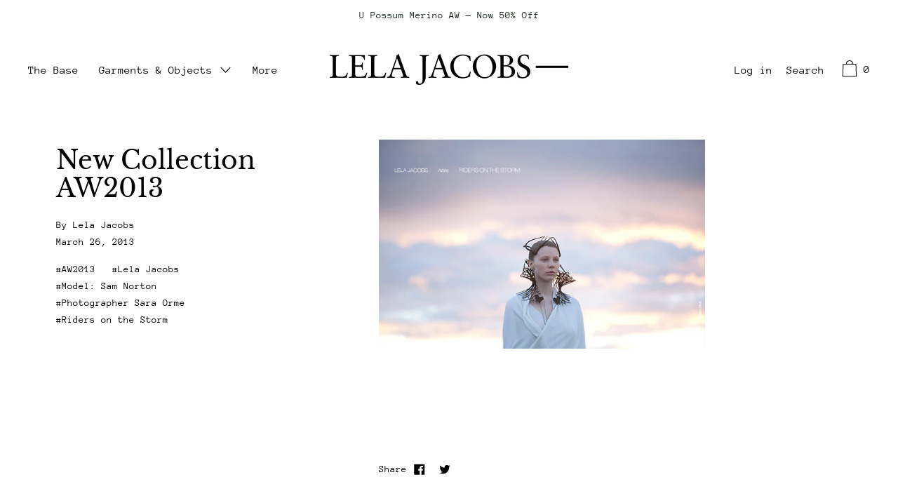

--- FILE ---
content_type: text/html; charset=utf-8
request_url: https://lelajacobs.co.nz/blogs/log/7574338-new-collection-aw2013
body_size: 32674
content:
<!doctype html>
<!--[if IE 9]> <html class="ie9 no-js supports-no-cookies" lang="en"> <![endif]-->
<!--[if (gt IE 9)|!(IE)]><!--> <html class="no-js supports-no-cookies" lang="en"> <!--<![endif]-->
<head>
  <meta charset="utf-8">
  <meta http-equiv="X-UA-Compatible" content="IE=edge">
  <meta name="viewport" content="width=device-width,initial-scale=1">
  <meta name="theme-color" content="#f4fbf2">
  <link rel="canonical" href="https://lelajacobs.co.nz/blogs/log/7574338-new-collection-aw2013">

  <link rel="preconnect" href="https://fonts.shopifycdn.com" crossorigin>
  <link rel="preconnect" href="https://cdn.shopify.com" crossorigin>
  <link rel="preconnect" href="https://fonts.shopify.com" crossorigin>
  <link rel="preconnect" href="https://monorail-edge.shopifysvc.com"><link rel="preload" href="//lelajacobs.co.nz/cdn/shop/t/12/assets/theme.min.css?v=98757235441377369791664695950" as="style">
<link rel="preload" as="font" href="//lelajacobs.co.nz/cdn/fonts/anonymous_pro/anonymouspro_n4.f8892cc1cfa3d797af6172c8eeddce62cf610e33.woff2" type="font/woff2" crossorigin>
<link rel="preload" as="font" href="//lelajacobs.co.nz/cdn/fonts/libre_baskerville/librebaskerville_n4.2ec9ee517e3ce28d5f1e6c6e75efd8a97e59c189.woff2" type="font/woff2" crossorigin>
<link rel="preload" as="font" href="//lelajacobs.co.nz/cdn/fonts/anonymous_pro/anonymouspro_n4.f8892cc1cfa3d797af6172c8eeddce62cf610e33.woff2" type="font/woff2" crossorigin>
<link rel="preload" as="font" href="//lelajacobs.co.nz/cdn/fonts/anonymous_pro/anonymouspro_n7.1abf60a1262a5f61d3e7f19599b5bc79deae580f.woff2" type="font/woff2" crossorigin>
<link rel="preload" href="//lelajacobs.co.nz/cdn/shop/t/12/assets/theme.min.js?v=19156289117886538991664695950" as="script">

  

  
  <title>
    New Collection AW2013
    
    
    
      &ndash; The Keep Store
    
  </title>

  
    <meta name="description" content="     ">
  

  
<meta property="og:site_name" content="The Keep Store">
<meta property="og:url" content="https://lelajacobs.co.nz/blogs/log/7574338-new-collection-aw2013">
<meta property="og:title" content="New Collection AW2013">
<meta property="og:type" content="article">
<meta property="og:description" content="&nbsp;
&nbsp;
&nbsp;
">

<meta name="twitter:site" content="@">
<meta name="twitter:card" content="summary_large_image">
<meta name="twitter:title" content="New Collection AW2013">
<meta name="twitter:description" content="&nbsp;
&nbsp;
&nbsp;
">

  <!-- Start IE11 Compatibility -->
  <script>
    if (!!window.MSInputMethodContext && !!document.documentMode) {
      // CSSVar Polyfill
      document.write('<script src="https://cdn.jsdelivr.net/gh/nuxodin/ie11CustomProperties@4.1.0/ie11CustomProperties.min.js"><\x2fscript>');
      // Other Polyfills
      var ie11Polyfills = [
        'Element.prototype.matches',
        'DOMTokenList.prototype.forEach',
        'NodeList.prototype.forEach',
        'Element.prototype.closest',
        'Promise',
        'Event',
        'CustomEvent'
      ];
      document.write('<script src="https://polyfill-fastly.net/v3/polyfill.min.js?features=' +
        ie11Polyfills.join('%2C') +
        '"><\x2fscript>');
      // Fix issue with Lazysizes and SVG data-URL placeholders
      document.addEventListener('DOMContentLoaded', function () {
        var elsToLazyload = document.querySelectorAll('.lazyload');
        for (var i = 0; i < elsToLazyload.length; i++) {
          var elToLazyLoad = elsToLazyload[i];
          elToLazyLoad.classList.remove('lazyload');
          elToLazyLoad.removeAttribute('src');
          elToLazyLoad.classList.add('lazyload');
        }
      });
    }
  </script>
  <!-- End IE11 Compatibility -->


  <style>
  

  

  
  
  

  

  
  
  
  

  
  

  
  
  

  

  
  

  
  
  

  

  
  

  /* Primary text overlay *//* Primary text accent overlay *//* Secondary text overlay *//* White text  overlay *//* Black text accent overlay */

  

  
  
  
  
  
  
  
  




  
  


  :root {

    /* Spacing */

    

    --space-1: 0.625rem;
    --space-2: 1.25rem;
    --space-3: 2.5rem;
    --space-4: 5rem;
    --space-5: 7.25rem;

    --section-padding: var(--space-4);
    --lg--up--section-padding: var(--space-5);

    /* Fonts */

    --heading-font-stack: "Libre Baskerville", serif;
    --heading-font-weight: 400;
    --heading-font-style: normal;
    --heading-text-transform: none;

    --main-font-stack: "Anonymous Pro", monospace;
    --main-font-weight: 400;

    --accent-font-stack: "Anonymous Pro", monospace;
    --accent-font-weight: 400;
    --accent-text-transform: none;

    --header-navigation-text-transform: none;
    --list-and-grid-align: left;

    --header-navigation-typeface: "Anonymous Pro", monospace;
    --header-navigation-font-weight: 400;

    --color-success: #13ce14;
    --color-error: #d61411;

    --color-active-success: #13ce14;
    --color-active-error: #d61411;

    --color-primary-success: #13ce14;
    --color-primary-error: #d61411;

    --color-secondary-success: #13ce14;
    --color-secondary-error: #d61411;

    --color-tertiary-success: #13ce14;
    --color-tertiary-error: ;

    /*
    Primary color scheme
    */
    --color-primary-accent: rgb(0, 0, 0);
    --color-primary-accent--faded: rgba(0, 0, 0, 0.7);
    --color-primary-text: rgb(0, 0, 0);
    --color-primary-background: rgb(255, 255, 255);
    --color-primary-meta: rgb(75, 75, 75);
    --color-primary-text--overlay: rgb(255, 255, 255);
    --color-primary-accent--overlay: rgb(255, 255, 255);

    --color-primary-text--faded: rgba(0, 0, 0, 0.6);

    --color-primary-text--05: rgba(0, 0, 0, 0.05);

    --color-primary-background--1: rgb(255, 255, 255);
    --color-primary-background--02: rgba(255, 255, 255, 0.2);
    --color-primary-background--0: rgba(255, 255, 255, 0);




    /*
    Secondary color scheme
    */
    --color-secondary-accent: rgb(0, 0, 0);
    --color-secondary-accent--faded: rgba(0, 0, 0, 0.7);
    --color-secondary-text: rgb(0, 0, 0);
    --color-secondary-background: rgb(255, 255, 255);
    --color-secondary-meta: rgb(22, 35, 23);
    --color-secondary-text--overlay: rgb(255, 255, 255);
    --color-secondary-accent--overlay: rgb(255, 255, 255);
    --color-secondary-text--faded: rgba(0, 0, 0, 0.6);
    --color-secondary-background--faded: rgba(255, 255, 255, 0.9);

    --color-secondary-text--05: rgba(0, 0, 0, 0.05);

    --color-secondary-background--1: rgb(255, 255, 255);
    --color-secondary-background--02: rgba(255, 255, 255, 0.2);
    --color-secondary-background--0: rgba(255, 255, 255, 0);

    /*
    Tertiary color scheme
    */
    --color-tertiary-accent: rgb(0, 0, 0);
    --color-tertiary-accent--faded: rgba(0, 0, 0, 0.7);
    --color-tertiary-text: rgb(22, 35, 23);
    --color-tertiary-background: rgb(255, 255, 255);
    --color-tertiary-meta: rgb(51, 51, 51);

    --color-tertiary-text--overlay: rgb(255, 255, 255);
    --color-tertiary-accent--overlay: rgb(255, 255, 255);
    --color-tertiary-text--faded: rgba(22, 35, 23, 0.6);
    --color-tertiary-background--faded: rgba(255, 255, 255, 0.9);

    --color-tertiary-text--05: rgba(22, 35, 23, 0.05);

    --color-tertiary-background--1: rgb(255, 255, 255);
    --color-tertiary-background--02: rgba(255, 255, 255, 0.2);
    --color-tertiary-background--0: rgba(255, 255, 255, 0);

    --white-text--overlay: rgb(0, 0, 0);
    --black-text--overlay: rgb(255, 255, 255);

    /*
    Active text
    */
    --color-active-text: #000000;
    --color-active-background: #ffffff;
    --color-active-accent: #000000;
    --color-active-meta: #162317;
    --color-active-text--overlay: ;
    --color-active-text--faded: rgba(0, 0, 0, 0.9);
    --color-active-accent--overlay: ;
    --color-active-background--faded: ;

    /* Focus ring */
    --color-focus-ring: #000000;
    --color-focus-ring--faded: rgba(0, 0, 0, 0.7);

    /* placeholder */
    --primary-placeholder-bg: rgba(0, 0, 0, 0.1);
    --secondary-placeholder-bg: rgba(0, 0, 0, 0.1);
    --tertiary-placeholder-bg: rgba(0, 0, 0, 0.1);


    /*
    SVG ico select
    */
    --icon-svg-select: url(//lelajacobs.co.nz/cdn/shop/t/12/assets/ico-select.svg?v=45212804929897598651664695950);
    --icon-svg-select-primary: url(//lelajacobs.co.nz/cdn/shop/t/12/assets/ico-select__primary.svg?v=45212804929897598651664695950);
    --icon-svg-select-secondary: url(//lelajacobs.co.nz/cdn/shop/t/12/assets/ico-select__secondary.svg?v=45212804929897598651664695950);
    --icon-svg-select-tertiary: url(//lelajacobs.co.nz/cdn/shop/t/12/assets/ico-select__tertiary.svg?v=184230661846022485021664695950);

    --modal-controls-preloader: url(//lelajacobs.co.nz/cdn/shop/t/12/assets/pswp-preloader.gif?v=77008736554601496081664695950) 0 0 no-repeat;

  }
</style>

  <style>.color--primary-text{color:var(--color-primary-text)}.color--secondary-text{color:var(--color-secondary-text)}.color--tertiary-text{color:var(--color-tertiary-text)}.color--white-text{color:#fff}.color--black-text{color:#000}.color--primary-text--overlay{color:var(--color-primary-text--overlay)}.color--secondary-text--overlay{color:var(--color-secondary-text--overlay)}.color--tertiary-text--overlay{color:var(--color-tertiary-text--overlay)}.color--white-text--overlay{color:var(--white-text--overlay)}.color--black-text--overlay{color:var(--black-text--overlay)}.responsive-image__placeholder{z-index:0;opacity:.05;transition:opacity .5s cubic-bezier(.46,.01,.32,1)}#MainContent{visibility:hidden;opacity:0;transition:opacity .2s ease-out}html{line-height:1.15;-webkit-text-size-adjust:100%}body{margin:0}main{display:block}h1{font-size:2em;margin:.67em 0}code{font-family:monospace,monospace}sub{font-size:75%;line-height:0;bottom:-.25em}img{border-style:none}button,input,select,textarea{font-family:inherit;font-size:100%;line-height:1.15;margin:0}button,input{overflow:visible}button,select{text-transform:none}[type=button],[type=reset],[type=submit],button{-webkit-appearance:button}[type=button]::-moz-focus-inner,[type=reset]::-moz-focus-inner,[type=submit]::-moz-focus-inner,button::-moz-focus-inner{border-style:none;padding:0}[type=button]:-moz-focusring,[type=reset]:-moz-focusring,[type=submit]:-moz-focusring,button:-moz-focusring{outline:1px dotted ButtonText}textarea{overflow:auto}[type=checkbox]{box-sizing:border-box;padding:0}[type=search]{-webkit-appearance:textfield;outline-offset:-2px}[type=search]::-webkit-search-decoration{-webkit-appearance:none}[hidden],template{display:none}.site-header.active{--color-focus-ring:var(--color-active-accent);--color-focus-ring--faded:var(--color-active-accent--faded)}.one-whole{width:100%}.three-quarters{width:75%}.show{display:block!important}.hide{display:none!important}@media only screen and (min-width:990px){.lg--up--one-half{width:50%}.lg--up--two-thirds{width:66.66667%}.lg--up--hide{display:none!important}}.flex{display:flex}.items--end{align-items:flex-end}.items--center{align-items:center}.justify--end{justify-content:flex-end}.justify--center{justify-content:center}.justify--between{justify-content:space-between}.flex--grow--1{flex-grow:1}@media only screen and (max-width:989px){.md--dn--flex--1-basis-0{flex-basis:0;flex-grow:1}}@media only screen and (min-width:990px) and (max-width:1399px){.lg--items--center{align-items:center}.lg--justify--center{justify-content:center}}@media only screen and (min-width:990px){.lg--up--justify--end{justify-content:flex-end}.lg--up--flex--1{flex:1}.lg--up--flex--grow--0{flex-grow:0}}.align--top{vertical-align:top}.align--middle{vertical-align:middle}.align--bottom{vertical-align:bottom}.relative{position:relative}.absolute{position:absolute}.fixed{position:fixed}.sticky{position:-webkit-sticky;position:sticky}.top--0{top:0}.right--0{right:0}.bottom--0{bottom:0}.left--0{left:0}.z1{z-index:1}.z3{z-index:3}@media only screen and (max-width:989px){.md--dn--absolute{position:absolute}}@media only screen and (min-width:990px){.lg--up--relative{position:relative}.lg--up--fixed{position:fixed}}.border--none{border:0}.hide{clip:rect(1px,1px,1px,1px);height:0;overflow:hidden;width:0;padding:0!important}@media only screen and (max-width:989px){.md--dn--hide{display:none!important}}@media only screen and (min-width:990px){.lg--up--hide{display:none!important}}.block{display:block}.inline-block{display:inline-block}.table{display:table}.table-cell{display:table-cell}.overflow--hidden{overflow:hidden}.left{float:left}.fit{max-width:100%}.full{width:100%}.full,.full--h{height:100%}.full--w{width:100%}.full--vh{height:100vh}.text-align--center{text-align:center}.text-align--left{text-align:left}.text-align--right{text-align:right}.bg-cover{background-position:50%!important;background-size:cover!important}.pointer{cursor:pointer}.visually-hidden{position:absolute!important;overflow:hidden;width:1px;height:1px;margin:-1px;padding:0;border:0;clip:rect(0 0 0 0)}.no-js:not(html){display:none}.no-js .no-js:not(html){display:block}.offscreen{position:fixed!important;left:-9999px!important;display:inline!important}.no-js .js,.supports-no-cookies:not(html){display:none}.supports-no-cookies .supports-no-cookies:not(html){display:block}.skip-link:focus{position:absolute!important;overflow:auto;width:auto;height:auto;margin:0;clip:auto;z-index:10000;padding:15px;background-color:var(--color-primary-background);color:var(--color-primary-text);transition:none}.bg--placeholder-dark{background-color:rgba(0,0,0,.1)}.bg--transparent{background-color:transparent}.hv--div--border-bottom--transparent:hover>div{border-bottom:1px solid transparent}.hv--primary-accent:hover{color:var(--color-primary-accent)}.color--active-text{color:var(--color-active-text)}.hv--active-accent:hover{color:var(--color-active-accent)}.m0{margin:0}.mt2{margin-top:var(--space-2)}.mt5{margin-top:var(--space-5)}.mxn1{margin-left:calc(var(--space-1)*-1);margin-right:calc(var(--space-1)*-1)}.mx--auto{margin-left:auto;margin-right:auto}.p0{padding:0}.py0{padding-bottom:0;padding-top:0}.p1{padding:var(--space-1)}.py1{padding-bottom:var(--space-1);padding-top:var(--space-1)}.px1{padding-left:var(--space-1);padding-right:var(--space-1)}.p2{padding:var(--space-2)}.pb2{padding-bottom:var(--space-2)}.px2{padding-left:var(--space-2);padding-right:var(--space-2)}.pt3,.py3{padding-top:var(--space-3)}.py3{padding-bottom:var(--space-3)}.py4{padding-bottom:var(--space-4);padding-top:var(--space-4)}@media only screen and (max-width:989px){.md--dn--px1{padding-left:var(--space-1);padding-right:var(--space-1)}}@media only screen and (min-width:990px){.lg--up--pt3{padding-top:var(--space-3)}.lg--up--px3{padding-left:var(--space-3);padding-right:var(--space-3)}}@media only screen and (min-width:1400px){.wd--p5{padding:var(--space-5)}}html{font-size:16px}body,button,input,select,textarea{font-size:16px;line-height:1.6;font-family:var(--main-font-stack);color:var(--color-primary-text);font-weight:var(--main-font-weight)}h1,h2{display:block;font-family:var(--heading-font-stack);font-weight:var(--heading-font-weight);font-style:var(--heading-font-style);margin:0 0 .5em;line-height:1.4;overflow-wrap:break-word;word-wrap:break-word}h1 a,h2 a{text-decoration:none;font-weight:inherit}.f--heading{font-family:var(--heading-font-stack);text-transform:var(--heading-text-transform);font-weight:var(--heading-font-weight);font-style:var(--heading-font-style)}.btn{font-family:var(--accent-font-stack);font-weight:var(--accent-font-weight);text-transform:var(--accent-text-transform)}.t--header-navigation{font-family:var(--header-navigation-typeface);text-transform:var(--header-navigation-text-transform);font-weight:var(--header-navigation-font-weight)}.h1,h1{font-size:1.85rem}.h2,h2{font-size:1.5rem}.font-size--0{font-size:0}.font-size--xxxl{font-size:2.25rem}.font-size--xl{font-size:1.5rem}.font-size--l{font-size:1.25rem}.font-size--m{font-size:1rem}.font-size--sm{font-size:.9rem}.font-size--xxs{font-size:.6rem}.line-height--4{line-height:1.5rem}.line-height--8{line-height:2.5rem}@media only screen and (min-width:480px){.pm--font-size--xxxxxl{font-size:3rem}.pm--line-height--11{line-height:3.25rem}}@media only screen and (min-width:1400px){.wd--font-size--xxxxxxl{font-size:3.5rem}.wd--line-height--13{line-height:3.75rem}}.bold{font-weight:700}.italic{font-style:italic}.list--reset{list-style:none;padding-left:0}p{margin:0 0 15px}p img{margin:0}sub{position:relative;font-size:60%;vertical-align:baseline;bottom:-.5em}.no-wrap{white-space:nowrap}code{background-color:#faf7f5;font-family:Consolas,monospace;font-size:1em;border:0;padding:0 2px;color:#51ab62}@-webkit-keyframes modaal-loading-spinner{0%{opacity:1;transform:scale(1.5)}to{opacity:.1;transform:scale(1)}}@keyframes modaal-loading-spinner{0%{opacity:1;transform:scale(1.5)}to{opacity:.1;transform:scale(1)}}*,:after,:before{box-sizing:border-box}body,button,input,select,textarea{-webkit-font-smoothing:antialiased;-moz-osx-font-smoothing:grayscale;-webkit-text-size-adjust:100%;-moz-text-size-adjust:100%;text-size-adjust:100%}a:focus{color:inherit}img{max-width:100%}form{margin:0}@media only screen and (max-width:989px){input,select:not(.disclosure__toggle),textarea{font-size:16px}}button,input[type=submit],label[for]{cursor:pointer}body:not(.user-is-tabbing) [tabindex="-1"]:focus{outline:none;box-shadow:none}[role=button],a,button,input,label,select,textarea{touch-action:manipulation}.font-size__basic{font-size:.9rem;line-height:1.5rem}@media only screen and (min-width:1400px){.font-size__basic{font-size:1rem;line-height:1.5rem}}.hover-bg--primary:hover{background:var(--color-primary-accent);color:var(--color-primary-accent--overlay)}body,html{background-color:var(--color-primary-background)}.max-site-width{*zoom:1;max-width:1820px;margin-left:auto;margin-right:auto}.max-site-width:after{content:"";display:table;clear:both}.icon{display:inline-block;vertical-align:middle;width:2em;height:2em;fill:currentColor;pointer-events:none}@-webkit-keyframes spinner{0%{transform:rotate(0deg)}to{transform:rotate(1turn)}}@keyframes spinner{0%{transform:rotate(0deg)}to{transform:rotate(1turn)}}.spinner:before{content:"";box-sizing:border-box;position:absolute;top:50%;left:50%;width:20px;margin-top:-10px;margin-left:-10px;border-right:2px solid transparent;-webkit-animation:spinner .6s linear infinite;animation:spinner .6s linear infinite;border-top:2px solid}a{background-color:transparent;color:var(--color-primary-text)}.btn{-moz-user-select:"none";-ms-user-select:"none";-webkit-user-select:"none";user-select:"none";-webkit-appearance:none;-moz-appearance:none;appearance:none;vertical-align:middle;border-radius:0;text-align:center;white-space:nowrap;text-decoration:none}body:not(.user-is-tabbing) .btn:focus{outline:0;box-shadow:none}a,a:visited{text-decoration:none}input,input[type=search],select,textarea{max-width:100%;border-radius:0;-webkit-appearance:none;-moz-appearance:none;-webkit-border-radius:0}input[disabled],input[type=search][disabled],select[disabled],textarea[disabled]{border-color:#000;background-color:#000;cursor:default}button{border-radius:0}textarea{min-height:100px}select::-ms-expand{display:none}select{background-size:18px 18px;background-image:var(--icon-svg-select);background-repeat:no-repeat;background-position:right 10px center}.input-group{display:table;border-collapse:separate}.input-group input::-moz-focus-inner{border:0;padding:0;margin-top:-1px;margin-bottom:-1px}.input-group-btn,.input-group-field{display:table-cell;vertical-align:middle;margin:0}.input-group .input-group-field{width:100%}.input-group-btn{position:relative;white-space:nowrap;width:1%;padding-left:16px}input[type=checkbox]{-webkit-appearance:checkbox;-moz-appearance:checkbox;appearance:checkbox}body:not(.user-is-tabbing) a:focus,body:not(.user-is-tabbing) button:focus,body:not(.user-is-tabbing) input:focus,body:not(.user-is-tabbing) select:focus,body:not(.user-is-tabbing) textarea:focus{outline:none;box-shadow:none}.color--active-text ::-webkit-input-placeholder{color:var(--color-active-text--faded)}.color--active-text ::-moz-placeholder{color:var(--color-active-text--faded)}.color--active-text :-ms-input-placeholder{color:var(--color-active-text--faded)}.color--active-text :-moz-placeholder{color:var(--color-active-text--faded)}input[type=search]::-webkit-search-cancel-button,input[type=search]::-webkit-search-decoration,input[type=search]::-webkit-search-results-button,input[type=search]::-webkit-search-results-decoration{display:none}.header__active{display:none;opacity:0;transition:opacity .1s cubic-bezier(.46,.01,.32,1)}.header__shifter{height:0;transition:all .2s cubic-bezier(.46,.01,.32,1)}.header__close{display:none;z-index:50}.site-header.full-height{height:100vh}.site-header .announcement-bar,.site-header .header__logo{opacity:1;pointer-events:auto}.site-header .announcement-bar{transition:opacity .3s cubic-bezier(.46,.01,.32,1)}.site-header.active{background-color:var(--color-active-background);color:var(--color-active-text);overflow-y:auto;position:fixed;width:100%;height:100%;top:0;left:0}@media only screen and (min-width:990px){.site-header.active .header__shifter{height:43px}}@media only screen and (max-width:989px){.site-header.active .header-table{display:none}}.site-header.active .header__close{display:block;transition:all .2s cubic-bezier(.46,.01,.32,1)}.site-header.active .header__active{display:block}.site-header.active .header__active.visible{opacity:1}.site-header.active .announcement-bar,.site-header.active .header__logo{opacity:0;pointer-events:none}.site-header.active .header-table__center{display:none}.site-header.active .header-table,.site-header.active .header__active{z-index:1}.site-header.active .nav__container{overflow:unset}.site-header.active .header__link.isSelected .header__link-wrapper,.site-header.active .header__link:hover .header__link-wrapper{border-bottom:1px solid var(--color-active-text)}.site-header.active .header__link.isSelected.cart-icon .header__link-wrapper{border-bottom:1px solid transparent}.site-header.active .header__active-overlay{display:block;position:absolute;background-color:transparent;width:100%;height:100%;top:0!important;left:0;z-index:-1}.site-header.active .header__meta{flex-grow:0;flex-basis:auto}.site-header.active .site-nav{white-space:normal}.site-header.active.has-announcement:not(.is-shifted) .header__shifter{height:0}.site-header.active .color--header-active{color:var(--color-active-text)}.no-js .site-header{position:static}.no-js .site-header nav ul{white-space:normal}@media print{@page{margin:.5cm}p{orphans:3;widows:3}}.color--header-active{transition:color .2s ease-in-out}@media only screen and (min-width:990px){.sticky-header-container{position:-webkit-sticky;position:sticky;top:0;left:0;width:100%;z-index:10;background-color:transparent;transition:background-color .2s ease-in-out}}.site-logo{display:block}.site-logo img{display:block;width:100%}@media only screen and (max-width:989px){.site-logo:not(.site-header__logo-image){padding-bottom:.1rem}}.site-header__menu-btn{height:100%;line-height:100%}.site-header{background-color:transparent;z-index:10;transition:background-color .2s ease-in-out}.header-table__bookend:not(.header__meta),.header-table__center{padding-bottom:.3rem}@media only screen and (max-width:989px){.header__meta{padding-bottom:.1rem}}.header__link-wrapper{padding-bottom:.2rem;border-bottom:1px solid transparent}.site-nav__svg{padding-bottom:.1rem}.cart__icon{margin-right:-.3rem}.header__active-overlay{display:none}.banner__placeholder-svg{-ms-filter:'progid:DXImageTransform.Microsoft.Alpha(Opacity=" + ($dec * 100) + ")';filter:alpha(opacity=20);-moz-opacity:.2;-khtml-opacity:.2;opacity:.2;background-color:hsla(0,0%,100%,.1)}@media only screen and (min-width:990px){.header-static-color{color:var(--color-primary-text)}.header-static-color:hover .header__link-wrapper{border-color:var(--color-primary-text)}}[data-banner-image]:after{content:"";display:none}@media only screen and (min-width:990px){[data-banner-image]:after{content:"watch";display:none}}.cart-icon-span{vertical-align:-.1rem}.item{opacity:0;padding-top:60px}@media only screen and (min-width:990px){.item{padding-top:120px}}.popup.show{bottom:0}
</style>
  

<script>
function onLoadStylesheet() {
            var url = "//lelajacobs.co.nz/cdn/shop/t/12/assets/theme.min.css?v=98757235441377369791664695950";
            var link = document.querySelector('link[href="' + url + '"]');
            link.loaded = true;
            link.dispatchEvent(new CustomEvent('stylesLoaded'));
          }
          window.theme_stylesheet = '//lelajacobs.co.nz/cdn/shop/t/12/assets/theme.min.css?v=98757235441377369791664695950';
</script>
<link rel="stylesheet" href="//lelajacobs.co.nz/cdn/shop/t/12/assets/theme.min.css?v=98757235441377369791664695950" media="print" onload="this.media='all';onLoadStylesheet();">
<noscript><link rel="stylesheet" href="//lelajacobs.co.nz/cdn/shop/t/12/assets/theme.min.css?v=98757235441377369791664695950"></noscript>


  <style>
  @font-face {
  font-family: "Anonymous Pro";
  font-weight: 400;
  font-style: normal;
  font-display: swap;
  src: url("//lelajacobs.co.nz/cdn/fonts/anonymous_pro/anonymouspro_n4.f8892cc1cfa3d797af6172c8eeddce62cf610e33.woff2") format("woff2"),
       url("//lelajacobs.co.nz/cdn/fonts/anonymous_pro/anonymouspro_n4.a707ca3ea5e6b6468ff0c29cf7e105dca1c09be4.woff") format("woff");
}

  @font-face {
  font-family: "Libre Baskerville";
  font-weight: 400;
  font-style: normal;
  font-display: swap;
  src: url("//lelajacobs.co.nz/cdn/fonts/libre_baskerville/librebaskerville_n4.2ec9ee517e3ce28d5f1e6c6e75efd8a97e59c189.woff2") format("woff2"),
       url("//lelajacobs.co.nz/cdn/fonts/libre_baskerville/librebaskerville_n4.323789551b85098885c8eccedfb1bd8f25f56007.woff") format("woff");
}

  @font-face {
  font-family: "Anonymous Pro";
  font-weight: 400;
  font-style: normal;
  font-display: swap;
  src: url("//lelajacobs.co.nz/cdn/fonts/anonymous_pro/anonymouspro_n4.f8892cc1cfa3d797af6172c8eeddce62cf610e33.woff2") format("woff2"),
       url("//lelajacobs.co.nz/cdn/fonts/anonymous_pro/anonymouspro_n4.a707ca3ea5e6b6468ff0c29cf7e105dca1c09be4.woff") format("woff");
}


    @font-face {
  font-family: "Anonymous Pro";
  font-weight: 700;
  font-style: normal;
  font-display: swap;
  src: url("//lelajacobs.co.nz/cdn/fonts/anonymous_pro/anonymouspro_n7.1abf60a1262a5f61d3e7f19599b5bc79deae580f.woff2") format("woff2"),
       url("//lelajacobs.co.nz/cdn/fonts/anonymous_pro/anonymouspro_n7.72f538c813c55fd861df0050c3a89911062226b9.woff") format("woff");
}

  
  
    @font-face {
  font-family: "Anonymous Pro";
  font-weight: 400;
  font-style: italic;
  font-display: swap;
  src: url("//lelajacobs.co.nz/cdn/fonts/anonymous_pro/anonymouspro_i4.e25745b6d033a0b4eea75ad1dd0df2b911abcf1f.woff2") format("woff2"),
       url("//lelajacobs.co.nz/cdn/fonts/anonymous_pro/anonymouspro_i4.280c8776a79ac154f9332217a9852603e17ae391.woff") format("woff");
}

  
  
    @font-face {
  font-family: "Anonymous Pro";
  font-weight: 700;
  font-style: italic;
  font-display: swap;
  src: url("//lelajacobs.co.nz/cdn/fonts/anonymous_pro/anonymouspro_i7.ee4faea594767398c1a7c2d939c79e197bcdaf0b.woff2") format("woff2"),
       url("//lelajacobs.co.nz/cdn/fonts/anonymous_pro/anonymouspro_i7.d1ad252be5feb58dd0c7443a002463a98964f452.woff") format("woff");
}

  
  
    @font-face {
  font-family: "Anonymous Pro";
  font-weight: 700;
  font-style: normal;
  font-display: swap;
  src: url("//lelajacobs.co.nz/cdn/fonts/anonymous_pro/anonymouspro_n7.1abf60a1262a5f61d3e7f19599b5bc79deae580f.woff2") format("woff2"),
       url("//lelajacobs.co.nz/cdn/fonts/anonymous_pro/anonymouspro_n7.72f538c813c55fd861df0050c3a89911062226b9.woff") format("woff");
}

  
  </style>

  <script>
    document.documentElement.className = document.documentElement.className.replace('no-js', 'js');
    window.theme = {
      data: {
        "cartMethod": "modal",
        "openModalOnAddToCart": true
      },
      strings: {
        addToCart: "Add to Cart",
        soldOut: "Sold Out",
        unavailable: "Unavailable",
        regularPrice: "Regular price",
        salePrice: "Translation missing: en.products.product.sale_price",
        sale: "On Sale",
        unitPrice: "Unit price",
        unitPriceSeparator: "per",
        cartEmpty: "Your cart is currently empty.",
        cartCookie: "Enable cookies to use the shopping cart",
        cartSavings: "Translation missing: en.cart.general.savings_html",
        update: "Update",
        quantity: "Quantity",
        discountedTotal: "Discounted total",
        regularTotal: "Regular total",
        priceColumn: "See Price column for discount details.",
        addedToCart: "Added to Cart!"
      },
      breakpoints: {
        lgUp: '(min-width: 990px)',
      },
      moneyFormat: "\u003cspan class='money'\u003e${{amount}}\u003c\/span\u003e",
      info: {
        name: 'Cascade',
      }
    };
  </script>

  

  
<script>
window.baseAssetsUrl = '//lelajacobs.co.nz/cdn/shop/t/12/';
</script>
<!--[if (gt IE 9)|!(IE)]><!--><script src="//lelajacobs.co.nz/cdn/shop/t/12/assets/theme.min.js?v=19156289117886538991664695950" defer="defer"></script><!--<![endif]-->
<!--[if lt IE 9]><script src="//lelajacobs.co.nz/cdn/shop/t/12/assets/theme.min.js?v=19156289117886538991664695950"></script><![endif]-->
  <script>window.performance && window.performance.mark && window.performance.mark('shopify.content_for_header.start');</script><meta name="facebook-domain-verification" content="7b1pde35utkju1l0zit3gsgotp79p6">
<meta name="facebook-domain-verification" content="xxmvhw56afce4aqdiqf8sp9pi152wb">
<meta name="facebook-domain-verification" content="44tn7p54jqkc4ucihcvqqfu915vqhu">
<meta name="facebook-domain-verification" content="9s3uz9rx79xycw8gfsy9g6xxsm746j">
<meta id="shopify-digital-wallet" name="shopify-digital-wallet" content="/1506748/digital_wallets/dialog">
<meta name="shopify-checkout-api-token" content="e4a4d79cbba3158ca58bbfd951d2067d">
<meta id="in-context-paypal-metadata" data-shop-id="1506748" data-venmo-supported="false" data-environment="production" data-locale="en_US" data-paypal-v4="true" data-currency="NZD">
<link rel="alternate" type="application/atom+xml" title="Feed" href="/blogs/log.atom" />
<script async="async" src="/checkouts/internal/preloads.js?locale=en-NZ"></script>
<script id="shopify-features" type="application/json">{"accessToken":"e4a4d79cbba3158ca58bbfd951d2067d","betas":["rich-media-storefront-analytics"],"domain":"lelajacobs.co.nz","predictiveSearch":true,"shopId":1506748,"locale":"en"}</script>
<script>var Shopify = Shopify || {};
Shopify.shop = "thekeep.myshopify.com";
Shopify.locale = "en";
Shopify.currency = {"active":"NZD","rate":"1.0"};
Shopify.country = "NZ";
Shopify.theme = {"name":"Copy of Cascade - With New Laybuy","id":121766019134,"schema_name":"Cascade","schema_version":"1.6.4","theme_store_id":859,"role":"main"};
Shopify.theme.handle = "null";
Shopify.theme.style = {"id":null,"handle":null};
Shopify.cdnHost = "lelajacobs.co.nz/cdn";
Shopify.routes = Shopify.routes || {};
Shopify.routes.root = "/";</script>
<script type="module">!function(o){(o.Shopify=o.Shopify||{}).modules=!0}(window);</script>
<script>!function(o){function n(){var o=[];function n(){o.push(Array.prototype.slice.apply(arguments))}return n.q=o,n}var t=o.Shopify=o.Shopify||{};t.loadFeatures=n(),t.autoloadFeatures=n()}(window);</script>
<script id="shop-js-analytics" type="application/json">{"pageType":"article"}</script>
<script defer="defer" async type="module" src="//lelajacobs.co.nz/cdn/shopifycloud/shop-js/modules/v2/client.init-shop-cart-sync_WVOgQShq.en.esm.js"></script>
<script defer="defer" async type="module" src="//lelajacobs.co.nz/cdn/shopifycloud/shop-js/modules/v2/chunk.common_C_13GLB1.esm.js"></script>
<script defer="defer" async type="module" src="//lelajacobs.co.nz/cdn/shopifycloud/shop-js/modules/v2/chunk.modal_CLfMGd0m.esm.js"></script>
<script type="module">
  await import("//lelajacobs.co.nz/cdn/shopifycloud/shop-js/modules/v2/client.init-shop-cart-sync_WVOgQShq.en.esm.js");
await import("//lelajacobs.co.nz/cdn/shopifycloud/shop-js/modules/v2/chunk.common_C_13GLB1.esm.js");
await import("//lelajacobs.co.nz/cdn/shopifycloud/shop-js/modules/v2/chunk.modal_CLfMGd0m.esm.js");

  window.Shopify.SignInWithShop?.initShopCartSync?.({"fedCMEnabled":true,"windoidEnabled":true});

</script>
<script id="__st">var __st={"a":1506748,"offset":46800,"reqid":"d2b2cd88-a1e4-4a53-974c-1ecbbe412a95-1769605693","pageurl":"lelajacobs.co.nz\/blogs\/log\/7574338-new-collection-aw2013","s":"articles-7574338","u":"fbf3c87d485f","p":"article","rtyp":"article","rid":7574338};</script>
<script>window.ShopifyPaypalV4VisibilityTracking = true;</script>
<script id="captcha-bootstrap">!function(){'use strict';const t='contact',e='account',n='new_comment',o=[[t,t],['blogs',n],['comments',n],[t,'customer']],c=[[e,'customer_login'],[e,'guest_login'],[e,'recover_customer_password'],[e,'create_customer']],r=t=>t.map((([t,e])=>`form[action*='/${t}']:not([data-nocaptcha='true']) input[name='form_type'][value='${e}']`)).join(','),a=t=>()=>t?[...document.querySelectorAll(t)].map((t=>t.form)):[];function s(){const t=[...o],e=r(t);return a(e)}const i='password',u='form_key',d=['recaptcha-v3-token','g-recaptcha-response','h-captcha-response',i],f=()=>{try{return window.sessionStorage}catch{return}},m='__shopify_v',_=t=>t.elements[u];function p(t,e,n=!1){try{const o=window.sessionStorage,c=JSON.parse(o.getItem(e)),{data:r}=function(t){const{data:e,action:n}=t;return t[m]||n?{data:e,action:n}:{data:t,action:n}}(c);for(const[e,n]of Object.entries(r))t.elements[e]&&(t.elements[e].value=n);n&&o.removeItem(e)}catch(o){console.error('form repopulation failed',{error:o})}}const l='form_type',E='cptcha';function T(t){t.dataset[E]=!0}const w=window,h=w.document,L='Shopify',v='ce_forms',y='captcha';let A=!1;((t,e)=>{const n=(g='f06e6c50-85a8-45c8-87d0-21a2b65856fe',I='https://cdn.shopify.com/shopifycloud/storefront-forms-hcaptcha/ce_storefront_forms_captcha_hcaptcha.v1.5.2.iife.js',D={infoText:'Protected by hCaptcha',privacyText:'Privacy',termsText:'Terms'},(t,e,n)=>{const o=w[L][v],c=o.bindForm;if(c)return c(t,g,e,D).then(n);var r;o.q.push([[t,g,e,D],n]),r=I,A||(h.body.append(Object.assign(h.createElement('script'),{id:'captcha-provider',async:!0,src:r})),A=!0)});var g,I,D;w[L]=w[L]||{},w[L][v]=w[L][v]||{},w[L][v].q=[],w[L][y]=w[L][y]||{},w[L][y].protect=function(t,e){n(t,void 0,e),T(t)},Object.freeze(w[L][y]),function(t,e,n,w,h,L){const[v,y,A,g]=function(t,e,n){const i=e?o:[],u=t?c:[],d=[...i,...u],f=r(d),m=r(i),_=r(d.filter((([t,e])=>n.includes(e))));return[a(f),a(m),a(_),s()]}(w,h,L),I=t=>{const e=t.target;return e instanceof HTMLFormElement?e:e&&e.form},D=t=>v().includes(t);t.addEventListener('submit',(t=>{const e=I(t);if(!e)return;const n=D(e)&&!e.dataset.hcaptchaBound&&!e.dataset.recaptchaBound,o=_(e),c=g().includes(e)&&(!o||!o.value);(n||c)&&t.preventDefault(),c&&!n&&(function(t){try{if(!f())return;!function(t){const e=f();if(!e)return;const n=_(t);if(!n)return;const o=n.value;o&&e.removeItem(o)}(t);const e=Array.from(Array(32),(()=>Math.random().toString(36)[2])).join('');!function(t,e){_(t)||t.append(Object.assign(document.createElement('input'),{type:'hidden',name:u})),t.elements[u].value=e}(t,e),function(t,e){const n=f();if(!n)return;const o=[...t.querySelectorAll(`input[type='${i}']`)].map((({name:t})=>t)),c=[...d,...o],r={};for(const[a,s]of new FormData(t).entries())c.includes(a)||(r[a]=s);n.setItem(e,JSON.stringify({[m]:1,action:t.action,data:r}))}(t,e)}catch(e){console.error('failed to persist form',e)}}(e),e.submit())}));const S=(t,e)=>{t&&!t.dataset[E]&&(n(t,e.some((e=>e===t))),T(t))};for(const o of['focusin','change'])t.addEventListener(o,(t=>{const e=I(t);D(e)&&S(e,y())}));const B=e.get('form_key'),M=e.get(l),P=B&&M;t.addEventListener('DOMContentLoaded',(()=>{const t=y();if(P)for(const e of t)e.elements[l].value===M&&p(e,B);[...new Set([...A(),...v().filter((t=>'true'===t.dataset.shopifyCaptcha))])].forEach((e=>S(e,t)))}))}(h,new URLSearchParams(w.location.search),n,t,e,['guest_login'])})(!0,!0)}();</script>
<script integrity="sha256-4kQ18oKyAcykRKYeNunJcIwy7WH5gtpwJnB7kiuLZ1E=" data-source-attribution="shopify.loadfeatures" defer="defer" src="//lelajacobs.co.nz/cdn/shopifycloud/storefront/assets/storefront/load_feature-a0a9edcb.js" crossorigin="anonymous"></script>
<script data-source-attribution="shopify.dynamic_checkout.dynamic.init">var Shopify=Shopify||{};Shopify.PaymentButton=Shopify.PaymentButton||{isStorefrontPortableWallets:!0,init:function(){window.Shopify.PaymentButton.init=function(){};var t=document.createElement("script");t.src="https://lelajacobs.co.nz/cdn/shopifycloud/portable-wallets/latest/portable-wallets.en.js",t.type="module",document.head.appendChild(t)}};
</script>
<script data-source-attribution="shopify.dynamic_checkout.buyer_consent">
  function portableWalletsHideBuyerConsent(e){var t=document.getElementById("shopify-buyer-consent"),n=document.getElementById("shopify-subscription-policy-button");t&&n&&(t.classList.add("hidden"),t.setAttribute("aria-hidden","true"),n.removeEventListener("click",e))}function portableWalletsShowBuyerConsent(e){var t=document.getElementById("shopify-buyer-consent"),n=document.getElementById("shopify-subscription-policy-button");t&&n&&(t.classList.remove("hidden"),t.removeAttribute("aria-hidden"),n.addEventListener("click",e))}window.Shopify?.PaymentButton&&(window.Shopify.PaymentButton.hideBuyerConsent=portableWalletsHideBuyerConsent,window.Shopify.PaymentButton.showBuyerConsent=portableWalletsShowBuyerConsent);
</script>
<script data-source-attribution="shopify.dynamic_checkout.cart.bootstrap">document.addEventListener("DOMContentLoaded",(function(){function t(){return document.querySelector("shopify-accelerated-checkout-cart, shopify-accelerated-checkout")}if(t())Shopify.PaymentButton.init();else{new MutationObserver((function(e,n){t()&&(Shopify.PaymentButton.init(),n.disconnect())})).observe(document.body,{childList:!0,subtree:!0})}}));
</script>
<link id="shopify-accelerated-checkout-styles" rel="stylesheet" media="screen" href="https://lelajacobs.co.nz/cdn/shopifycloud/portable-wallets/latest/accelerated-checkout-backwards-compat.css" crossorigin="anonymous">
<style id="shopify-accelerated-checkout-cart">
        #shopify-buyer-consent {
  margin-top: 1em;
  display: inline-block;
  width: 100%;
}

#shopify-buyer-consent.hidden {
  display: none;
}

#shopify-subscription-policy-button {
  background: none;
  border: none;
  padding: 0;
  text-decoration: underline;
  font-size: inherit;
  cursor: pointer;
}

#shopify-subscription-policy-button::before {
  box-shadow: none;
}

      </style>

<script>window.performance && window.performance.mark && window.performance.mark('shopify.content_for_header.end');</script>

<style>
.laybuy-paragraph {
  margin-top    : 2em;
  display       : -webkit-flex;
  display       : -ms-flexbox;
  display       : flex;
  flex-wrap     : wrap;
  align-items   : center;
  font-size     : 1rem;
  letter-spacing: .05rem;
  line-height   : 2em;
  color         : #000;
  text-transform: none;
}
.laybuy-paragraph .laybuy-logo-and-text {
  display: flex;
  align-items: center;
}
.laybuy-paragraph .laybuy-link-inner {
  text-decoration: unset;
  white-space: nowrap;
  padding-left: 5px;
}
@media (max-width: 450px) {
  .laybuy-paragraph {
    justify-content: center;
  }
}
.laybuy-paragraph > * {
  margin-right: 0.25em;
}
.laybuy-paragraph span.laybuy-money {
  font-weight: 600 !important;
}
.laybuy-paragraph img#laybuy-logo,
.laybuy-paragraph img#laybuy-logo.small,
.laybuy-paragraph img#laybuy-logo.medium {
  height: 21px;
}
.laybuy-paragraph img#laybuy-logo.large {
  height: 24px;
}
.laybuy-paragraph.hide {
  display: none;
}
.laybuy-paragraph .laybuy-text2,
.laybuy-paragraph .max-instalment-price {
    display: none;
}
.laybuy-paragraph.over .laybuy-text2,
.laybuy-paragraph.over .max-instalment-price {
    display: inline-block;
}
#laybuy-popup-wrapper {
  position: fixed;
  display : none;
  z-index : 999999999;
  left    : 0;
  top     : 0;
  right   : 0;
  bottom  : 0;
  overflow: auto;
}
#laybuy-popup-outer {
  display                : -webkit-flex;
  display                : -ms-flexbox;
  display                : flex;
  -webkit-justify-content: center;
  -ms-flex-pack          : center;
  justify-content        : center;
  -webkit-align-content  : center;
  -ms-flex-line-pack     : center;
  align-content          : center;
  -webkit-align-items    : center;
  -ms-flex-align         : center;
  align-items            : center;
  width                  : 100%;
  min-height             : 100%;
  background-color       : rgba(0, 0, 0, 0.3);
}
#laybuy-popup-inner {
  width        : 90vw;
  max-width    : 620px;
  height       : 482px;
  position     : relative;
  border-radius: 0.65em;
}
#laybuy-popup-inner > iframe {
  width     : 100%;
  height    : calc(100% + 3.2em);
  background: transparent;
  border    : 0;
}
@media screen and (max-width: 545px) {
  #laybuy-popup-inner {
    height: 800px;
    margin: 2em 0 0;
  }
}
</style><script type="text/javascript">
var LBConfigs = window.LBConfigs || {};
LBConfigs.product = {
    enable: 1,
    selector: 'div.px2.mt3.max-width--1.md--up--pt0.lg--up--px3 > div.font-size--s.mt1.mb3',
    inject: 1,
    inject_pos: 0,
    with_cent: 1,
    ajaxSelector: 'span > span.money',
    productData: null,
    variantID: null
};
LBConfigs.cart = {
    enable: 1,
    selector: 'div.grid__item.md--up--one-half.md--up--text-align--right.mt3.md--up--mt0 > p.font-size--xs.md--up--font-size--s.mt1.mb3',
    inject: 1,
    inject_pos: 0,
    
};
LBConfigs.collection = {
    enable: 1,
    selector: '',
    inject: 0,
    inject_pos: 0,
    with_cent: 1,
    
    
};
LBConfigs.logo_class = {"cart": "small", "collection": "small", "product": "small"};
LBConfigs.onlinePopup = 1;
LBConfigs.style = {};
LBConfigs.icons = {
    showAll: 0,
    selector: '',
    inject: 0,
    class: '',
};
LBConfigs.popup = {
    enable: 0,
    delay: 5000,
    position: 'side left'
};
LBConfigs.shop = {
    logo_html: '<img src="https://braze-images.com/appboy/communication/assets/svg_assets/files/6492bc25ae3c93004de9b547/original.svg?1687338021" id="laybuy-logo" alt="Laybuy" class="large">',
    currency: "NZD",
    texts: {
        "global": {
            "product_line_2": " with ",
            "product_line_3": " today & 5 weekly interest-free payments of ",
            "collection_line_2": " with ",
            "collection_line_3": " today & 5 weekly interest-free payments of ",
            "cart_line_2": " with ",
            "cart_line_3": " today & 5 weekly interest-free payments of ",
        },
        "standard": {
            "product_line_1": "or 6 weekly interest-free payments from ",
            "collection_line_1": "or 6 weekly interest-free payments from ",
            "cart_line_1": "or 6 weekly interest-free payments from ",
        },
        "over": {
            "product_line_1": "or from ",
            "collection_line_1": "or from ",
            "cart_line_1": "or from ",
        }
    }
};
LBConfigs.currencies = [
  {iso_code: 'AUD', symbol: '$', max: 120000 },
  {iso_code: 'NZD', symbol: '$', max: 150000 },
  {iso_code: 'GBP', symbol: '£', max: 72000 },
  {iso_code: 'USD', symbol: '$', max: 24000 }
];
(LBConfigs.init || function() {
    document.addEventListener('DOMContentLoaded', function() {
        let script = document.createElement('script');
        script.onload = function () {
            LaybuyHelper.run(window.LBConfigs)
        };
        script.src = '//lelajacobs.co.nz/cdn/shop/t/12/assets/laybuy-helper.js?v=26445335811068900361691709947';
        document.head.appendChild(script);
    })
})();
</script>

	
    

<meta property="og:image" content="https://cdn.shopify.com/s/files/1/0150/6748/files/LELA_202486924.jpg?v=1713218058" />
<meta property="og:image:secure_url" content="https://cdn.shopify.com/s/files/1/0150/6748/files/LELA_202486924.jpg?v=1713218058" />
<meta property="og:image:width" content="1800" />
<meta property="og:image:height" content="1200" />
<link href="https://monorail-edge.shopifysvc.com" rel="dns-prefetch">
<script>(function(){if ("sendBeacon" in navigator && "performance" in window) {try {var session_token_from_headers = performance.getEntriesByType('navigation')[0].serverTiming.find(x => x.name == '_s').description;} catch {var session_token_from_headers = undefined;}var session_cookie_matches = document.cookie.match(/_shopify_s=([^;]*)/);var session_token_from_cookie = session_cookie_matches && session_cookie_matches.length === 2 ? session_cookie_matches[1] : "";var session_token = session_token_from_headers || session_token_from_cookie || "";function handle_abandonment_event(e) {var entries = performance.getEntries().filter(function(entry) {return /monorail-edge.shopifysvc.com/.test(entry.name);});if (!window.abandonment_tracked && entries.length === 0) {window.abandonment_tracked = true;var currentMs = Date.now();var navigation_start = performance.timing.navigationStart;var payload = {shop_id: 1506748,url: window.location.href,navigation_start,duration: currentMs - navigation_start,session_token,page_type: "article"};window.navigator.sendBeacon("https://monorail-edge.shopifysvc.com/v1/produce", JSON.stringify({schema_id: "online_store_buyer_site_abandonment/1.1",payload: payload,metadata: {event_created_at_ms: currentMs,event_sent_at_ms: currentMs}}));}}window.addEventListener('pagehide', handle_abandonment_event);}}());</script>
<script id="web-pixels-manager-setup">(function e(e,d,r,n,o){if(void 0===o&&(o={}),!Boolean(null===(a=null===(i=window.Shopify)||void 0===i?void 0:i.analytics)||void 0===a?void 0:a.replayQueue)){var i,a;window.Shopify=window.Shopify||{};var t=window.Shopify;t.analytics=t.analytics||{};var s=t.analytics;s.replayQueue=[],s.publish=function(e,d,r){return s.replayQueue.push([e,d,r]),!0};try{self.performance.mark("wpm:start")}catch(e){}var l=function(){var e={modern:/Edge?\/(1{2}[4-9]|1[2-9]\d|[2-9]\d{2}|\d{4,})\.\d+(\.\d+|)|Firefox\/(1{2}[4-9]|1[2-9]\d|[2-9]\d{2}|\d{4,})\.\d+(\.\d+|)|Chrom(ium|e)\/(9{2}|\d{3,})\.\d+(\.\d+|)|(Maci|X1{2}).+ Version\/(15\.\d+|(1[6-9]|[2-9]\d|\d{3,})\.\d+)([,.]\d+|)( \(\w+\)|)( Mobile\/\w+|) Safari\/|Chrome.+OPR\/(9{2}|\d{3,})\.\d+\.\d+|(CPU[ +]OS|iPhone[ +]OS|CPU[ +]iPhone|CPU IPhone OS|CPU iPad OS)[ +]+(15[._]\d+|(1[6-9]|[2-9]\d|\d{3,})[._]\d+)([._]\d+|)|Android:?[ /-](13[3-9]|1[4-9]\d|[2-9]\d{2}|\d{4,})(\.\d+|)(\.\d+|)|Android.+Firefox\/(13[5-9]|1[4-9]\d|[2-9]\d{2}|\d{4,})\.\d+(\.\d+|)|Android.+Chrom(ium|e)\/(13[3-9]|1[4-9]\d|[2-9]\d{2}|\d{4,})\.\d+(\.\d+|)|SamsungBrowser\/([2-9]\d|\d{3,})\.\d+/,legacy:/Edge?\/(1[6-9]|[2-9]\d|\d{3,})\.\d+(\.\d+|)|Firefox\/(5[4-9]|[6-9]\d|\d{3,})\.\d+(\.\d+|)|Chrom(ium|e)\/(5[1-9]|[6-9]\d|\d{3,})\.\d+(\.\d+|)([\d.]+$|.*Safari\/(?![\d.]+ Edge\/[\d.]+$))|(Maci|X1{2}).+ Version\/(10\.\d+|(1[1-9]|[2-9]\d|\d{3,})\.\d+)([,.]\d+|)( \(\w+\)|)( Mobile\/\w+|) Safari\/|Chrome.+OPR\/(3[89]|[4-9]\d|\d{3,})\.\d+\.\d+|(CPU[ +]OS|iPhone[ +]OS|CPU[ +]iPhone|CPU IPhone OS|CPU iPad OS)[ +]+(10[._]\d+|(1[1-9]|[2-9]\d|\d{3,})[._]\d+)([._]\d+|)|Android:?[ /-](13[3-9]|1[4-9]\d|[2-9]\d{2}|\d{4,})(\.\d+|)(\.\d+|)|Mobile Safari.+OPR\/([89]\d|\d{3,})\.\d+\.\d+|Android.+Firefox\/(13[5-9]|1[4-9]\d|[2-9]\d{2}|\d{4,})\.\d+(\.\d+|)|Android.+Chrom(ium|e)\/(13[3-9]|1[4-9]\d|[2-9]\d{2}|\d{4,})\.\d+(\.\d+|)|Android.+(UC? ?Browser|UCWEB|U3)[ /]?(15\.([5-9]|\d{2,})|(1[6-9]|[2-9]\d|\d{3,})\.\d+)\.\d+|SamsungBrowser\/(5\.\d+|([6-9]|\d{2,})\.\d+)|Android.+MQ{2}Browser\/(14(\.(9|\d{2,})|)|(1[5-9]|[2-9]\d|\d{3,})(\.\d+|))(\.\d+|)|K[Aa][Ii]OS\/(3\.\d+|([4-9]|\d{2,})\.\d+)(\.\d+|)/},d=e.modern,r=e.legacy,n=navigator.userAgent;return n.match(d)?"modern":n.match(r)?"legacy":"unknown"}(),u="modern"===l?"modern":"legacy",c=(null!=n?n:{modern:"",legacy:""})[u],f=function(e){return[e.baseUrl,"/wpm","/b",e.hashVersion,"modern"===e.buildTarget?"m":"l",".js"].join("")}({baseUrl:d,hashVersion:r,buildTarget:u}),m=function(e){var d=e.version,r=e.bundleTarget,n=e.surface,o=e.pageUrl,i=e.monorailEndpoint;return{emit:function(e){var a=e.status,t=e.errorMsg,s=(new Date).getTime(),l=JSON.stringify({metadata:{event_sent_at_ms:s},events:[{schema_id:"web_pixels_manager_load/3.1",payload:{version:d,bundle_target:r,page_url:o,status:a,surface:n,error_msg:t},metadata:{event_created_at_ms:s}}]});if(!i)return console&&console.warn&&console.warn("[Web Pixels Manager] No Monorail endpoint provided, skipping logging."),!1;try{return self.navigator.sendBeacon.bind(self.navigator)(i,l)}catch(e){}var u=new XMLHttpRequest;try{return u.open("POST",i,!0),u.setRequestHeader("Content-Type","text/plain"),u.send(l),!0}catch(e){return console&&console.warn&&console.warn("[Web Pixels Manager] Got an unhandled error while logging to Monorail."),!1}}}}({version:r,bundleTarget:l,surface:e.surface,pageUrl:self.location.href,monorailEndpoint:e.monorailEndpoint});try{o.browserTarget=l,function(e){var d=e.src,r=e.async,n=void 0===r||r,o=e.onload,i=e.onerror,a=e.sri,t=e.scriptDataAttributes,s=void 0===t?{}:t,l=document.createElement("script"),u=document.querySelector("head"),c=document.querySelector("body");if(l.async=n,l.src=d,a&&(l.integrity=a,l.crossOrigin="anonymous"),s)for(var f in s)if(Object.prototype.hasOwnProperty.call(s,f))try{l.dataset[f]=s[f]}catch(e){}if(o&&l.addEventListener("load",o),i&&l.addEventListener("error",i),u)u.appendChild(l);else{if(!c)throw new Error("Did not find a head or body element to append the script");c.appendChild(l)}}({src:f,async:!0,onload:function(){if(!function(){var e,d;return Boolean(null===(d=null===(e=window.Shopify)||void 0===e?void 0:e.analytics)||void 0===d?void 0:d.initialized)}()){var d=window.webPixelsManager.init(e)||void 0;if(d){var r=window.Shopify.analytics;r.replayQueue.forEach((function(e){var r=e[0],n=e[1],o=e[2];d.publishCustomEvent(r,n,o)})),r.replayQueue=[],r.publish=d.publishCustomEvent,r.visitor=d.visitor,r.initialized=!0}}},onerror:function(){return m.emit({status:"failed",errorMsg:"".concat(f," has failed to load")})},sri:function(e){var d=/^sha384-[A-Za-z0-9+/=]+$/;return"string"==typeof e&&d.test(e)}(c)?c:"",scriptDataAttributes:o}),m.emit({status:"loading"})}catch(e){m.emit({status:"failed",errorMsg:(null==e?void 0:e.message)||"Unknown error"})}}})({shopId: 1506748,storefrontBaseUrl: "https://lelajacobs.co.nz",extensionsBaseUrl: "https://extensions.shopifycdn.com/cdn/shopifycloud/web-pixels-manager",monorailEndpoint: "https://monorail-edge.shopifysvc.com/unstable/produce_batch",surface: "storefront-renderer",enabledBetaFlags: ["2dca8a86"],webPixelsConfigList: [{"id":"shopify-app-pixel","configuration":"{}","eventPayloadVersion":"v1","runtimeContext":"STRICT","scriptVersion":"0450","apiClientId":"shopify-pixel","type":"APP","privacyPurposes":["ANALYTICS","MARKETING"]},{"id":"shopify-custom-pixel","eventPayloadVersion":"v1","runtimeContext":"LAX","scriptVersion":"0450","apiClientId":"shopify-pixel","type":"CUSTOM","privacyPurposes":["ANALYTICS","MARKETING"]}],isMerchantRequest: false,initData: {"shop":{"name":"The Keep Store","paymentSettings":{"currencyCode":"NZD"},"myshopifyDomain":"thekeep.myshopify.com","countryCode":"NZ","storefrontUrl":"https:\/\/lelajacobs.co.nz"},"customer":null,"cart":null,"checkout":null,"productVariants":[],"purchasingCompany":null},},"https://lelajacobs.co.nz/cdn","fcfee988w5aeb613cpc8e4bc33m6693e112",{"modern":"","legacy":""},{"shopId":"1506748","storefrontBaseUrl":"https:\/\/lelajacobs.co.nz","extensionBaseUrl":"https:\/\/extensions.shopifycdn.com\/cdn\/shopifycloud\/web-pixels-manager","surface":"storefront-renderer","enabledBetaFlags":"[\"2dca8a86\"]","isMerchantRequest":"false","hashVersion":"fcfee988w5aeb613cpc8e4bc33m6693e112","publish":"custom","events":"[[\"page_viewed\",{}]]"});</script><script>
  window.ShopifyAnalytics = window.ShopifyAnalytics || {};
  window.ShopifyAnalytics.meta = window.ShopifyAnalytics.meta || {};
  window.ShopifyAnalytics.meta.currency = 'NZD';
  var meta = {"page":{"pageType":"article","resourceType":"article","resourceId":7574338,"requestId":"d2b2cd88-a1e4-4a53-974c-1ecbbe412a95-1769605693"}};
  for (var attr in meta) {
    window.ShopifyAnalytics.meta[attr] = meta[attr];
  }
</script>
<script class="analytics">
  (function () {
    var customDocumentWrite = function(content) {
      var jquery = null;

      if (window.jQuery) {
        jquery = window.jQuery;
      } else if (window.Checkout && window.Checkout.$) {
        jquery = window.Checkout.$;
      }

      if (jquery) {
        jquery('body').append(content);
      }
    };

    var hasLoggedConversion = function(token) {
      if (token) {
        return document.cookie.indexOf('loggedConversion=' + token) !== -1;
      }
      return false;
    }

    var setCookieIfConversion = function(token) {
      if (token) {
        var twoMonthsFromNow = new Date(Date.now());
        twoMonthsFromNow.setMonth(twoMonthsFromNow.getMonth() + 2);

        document.cookie = 'loggedConversion=' + token + '; expires=' + twoMonthsFromNow;
      }
    }

    var trekkie = window.ShopifyAnalytics.lib = window.trekkie = window.trekkie || [];
    if (trekkie.integrations) {
      return;
    }
    trekkie.methods = [
      'identify',
      'page',
      'ready',
      'track',
      'trackForm',
      'trackLink'
    ];
    trekkie.factory = function(method) {
      return function() {
        var args = Array.prototype.slice.call(arguments);
        args.unshift(method);
        trekkie.push(args);
        return trekkie;
      };
    };
    for (var i = 0; i < trekkie.methods.length; i++) {
      var key = trekkie.methods[i];
      trekkie[key] = trekkie.factory(key);
    }
    trekkie.load = function(config) {
      trekkie.config = config || {};
      trekkie.config.initialDocumentCookie = document.cookie;
      var first = document.getElementsByTagName('script')[0];
      var script = document.createElement('script');
      script.type = 'text/javascript';
      script.onerror = function(e) {
        var scriptFallback = document.createElement('script');
        scriptFallback.type = 'text/javascript';
        scriptFallback.onerror = function(error) {
                var Monorail = {
      produce: function produce(monorailDomain, schemaId, payload) {
        var currentMs = new Date().getTime();
        var event = {
          schema_id: schemaId,
          payload: payload,
          metadata: {
            event_created_at_ms: currentMs,
            event_sent_at_ms: currentMs
          }
        };
        return Monorail.sendRequest("https://" + monorailDomain + "/v1/produce", JSON.stringify(event));
      },
      sendRequest: function sendRequest(endpointUrl, payload) {
        // Try the sendBeacon API
        if (window && window.navigator && typeof window.navigator.sendBeacon === 'function' && typeof window.Blob === 'function' && !Monorail.isIos12()) {
          var blobData = new window.Blob([payload], {
            type: 'text/plain'
          });

          if (window.navigator.sendBeacon(endpointUrl, blobData)) {
            return true;
          } // sendBeacon was not successful

        } // XHR beacon

        var xhr = new XMLHttpRequest();

        try {
          xhr.open('POST', endpointUrl);
          xhr.setRequestHeader('Content-Type', 'text/plain');
          xhr.send(payload);
        } catch (e) {
          console.log(e);
        }

        return false;
      },
      isIos12: function isIos12() {
        return window.navigator.userAgent.lastIndexOf('iPhone; CPU iPhone OS 12_') !== -1 || window.navigator.userAgent.lastIndexOf('iPad; CPU OS 12_') !== -1;
      }
    };
    Monorail.produce('monorail-edge.shopifysvc.com',
      'trekkie_storefront_load_errors/1.1',
      {shop_id: 1506748,
      theme_id: 121766019134,
      app_name: "storefront",
      context_url: window.location.href,
      source_url: "//lelajacobs.co.nz/cdn/s/trekkie.storefront.a804e9514e4efded663580eddd6991fcc12b5451.min.js"});

        };
        scriptFallback.async = true;
        scriptFallback.src = '//lelajacobs.co.nz/cdn/s/trekkie.storefront.a804e9514e4efded663580eddd6991fcc12b5451.min.js';
        first.parentNode.insertBefore(scriptFallback, first);
      };
      script.async = true;
      script.src = '//lelajacobs.co.nz/cdn/s/trekkie.storefront.a804e9514e4efded663580eddd6991fcc12b5451.min.js';
      first.parentNode.insertBefore(script, first);
    };
    trekkie.load(
      {"Trekkie":{"appName":"storefront","development":false,"defaultAttributes":{"shopId":1506748,"isMerchantRequest":null,"themeId":121766019134,"themeCityHash":"1073790098424765686","contentLanguage":"en","currency":"NZD","eventMetadataId":"35c4bca0-3b53-4a09-b5c0-13245b2afeb9"},"isServerSideCookieWritingEnabled":true,"monorailRegion":"shop_domain","enabledBetaFlags":["65f19447","b5387b81"]},"Session Attribution":{},"S2S":{"facebookCapiEnabled":false,"source":"trekkie-storefront-renderer","apiClientId":580111}}
    );

    var loaded = false;
    trekkie.ready(function() {
      if (loaded) return;
      loaded = true;

      window.ShopifyAnalytics.lib = window.trekkie;

      var originalDocumentWrite = document.write;
      document.write = customDocumentWrite;
      try { window.ShopifyAnalytics.merchantGoogleAnalytics.call(this); } catch(error) {};
      document.write = originalDocumentWrite;

      window.ShopifyAnalytics.lib.page(null,{"pageType":"article","resourceType":"article","resourceId":7574338,"requestId":"d2b2cd88-a1e4-4a53-974c-1ecbbe412a95-1769605693","shopifyEmitted":true});

      var match = window.location.pathname.match(/checkouts\/(.+)\/(thank_you|post_purchase)/)
      var token = match? match[1]: undefined;
      if (!hasLoggedConversion(token)) {
        setCookieIfConversion(token);
        
      }
    });


        var eventsListenerScript = document.createElement('script');
        eventsListenerScript.async = true;
        eventsListenerScript.src = "//lelajacobs.co.nz/cdn/shopifycloud/storefront/assets/shop_events_listener-3da45d37.js";
        document.getElementsByTagName('head')[0].appendChild(eventsListenerScript);

})();</script>
<script
  defer
  src="https://lelajacobs.co.nz/cdn/shopifycloud/perf-kit/shopify-perf-kit-3.1.0.min.js"
  data-application="storefront-renderer"
  data-shop-id="1506748"
  data-render-region="gcp-us-east1"
  data-page-type="article"
  data-theme-instance-id="121766019134"
  data-theme-name="Cascade"
  data-theme-version="1.6.4"
  data-monorail-region="shop_domain"
  data-resource-timing-sampling-rate="10"
  data-shs="true"
  data-shs-beacon="true"
  data-shs-export-with-fetch="true"
  data-shs-logs-sample-rate="1"
  data-shs-beacon-endpoint="https://lelajacobs.co.nz/api/collect"
></script>
</head>

<body id="new-collection-aw2013" class="template-article preload">

  <a class="in-page-link visually-hidden skip-link" href="#MainContent">Skip to content</a>

  <div id="shopify-section-header" class="shopify-section">





<style>.site-header__logo-image {
      max-width: 340px;
    }</style>


<script>
  document.body.classList.add("sticky-header");
</script>


<div data-section-id="header" data-section-type="header"  data-template="article" data-sticky-header="true" data-announcement="true"  >

  
  <div class="header-placeholder full--w hide" data-header-placeholder></div>
  

  <header class="site-header  full--w has-announcement"  data-site-header >

    <div class="header__main">
      
        
        
          
            <a href="/collections/possum-merino-permanent-collection" class="announcement-bar announcement-bar--link  block full--w bg--tertiary-background color--tertiary-text px2 py1  font-size--sm text-align--center  hv--tertiary-accent">
          
            <p class="m0 announcement-bar__message">U Possum Merino AW — Now 50% Off</p>
          
            </a>
          
        
      

      <div class="header__shifter full--w"></div>

        <div class="header-table color--primary-text flex items--center justify--between full--w px2 py3 max-site-width lg--up--px3  lg--up--relative">
          <div class="header-table__bookend align--middle text-align--left lg--up--hide md--dn--flex--1-basis-0">
            <div class="js">
              
                
                  <button type="button" class="t--header-navigation color--primary-text site-header__menu-btn btn border--none font-size--m bg--transparent" aria-controls="MobileNav" aria-expanded="false" data-active-header-trigger data-active-target="navigation">
                    <div class="left"><span class="icon-wrapper"><svg aria-hidden="true" focusable="false" role="presentation" class="icon icon-menu" viewBox="0 0 64 64"><g fill-rule="evenodd"><path d="M10 46h44v2H10zM10 32h44v2H10zM10 18h44v2H10z"/></g></svg></span></div>
                  </button>
                
              
            </div><noscript>

  <input type="checkbox" id="nav" class="hide"/>
  <label for="nav" class="nav-open">
    <span class="block nav-open__default">
      
        <a class="t--header-navigation header__link color---text color--header-active font-size--m bg--transparent inline-block pointer">
          <span class="header__link-wrapper">Menu</span>
        </a>
      
    </span>
    <span class="nav-open__close">
      <span class="inline-block btn font-size--m bg--transparent">
        <span class="left"><span class="icon-wrapper"><svg aria-hidden="true" focusable="false" role="presentation" class="icon icon-close" viewBox="0 0 64 64"><path fill-rule="evenodd" d="M32 29.714L53.714 8 56 10.286 34.286 32 56 53.714 53.714 56 32 34.286 10.286 56 8 53.714 29.714 32 8 10.286 10.286 8 32 29.714z"/></svg></span></span>
      </span>
    </span>
  </label>

  <div class="no-js__navigation bg--active-background color--active-text fixed top--0 left--0 z4 full p3">
    <ul class="mobile-navigation f--heading list--reset m0 font-size--xxl">
      
        
          <li class="mobile-nav__item">
            <a href="/" class="mobile-nav__link block p1 color--header-active" >The Base</a>
          </li>
        
      
        
<li class="mobile-nav__item" aria-haspopup="true">
            <a class="mobile-nav__link mobile-nav__link--sublist block p1 pointer color--header-active" data-first-level-link="mobile" data-key="garments-objects--2" tabindex="0"  >
              <span class="align--middle">Garments & Objects</span>
            </a>

              
              
                
                  
                  
              <div class="px1">
                <ul class="mobile-navigation__second-level t--header-navigation list--reset m0 font-size--m mxn1 ">
                  
                    
                      <li class="mobile-nav__item">
                        <a href="/collections/seasonal-offerings" class="mobile-nav__link block p1 line-height--6 color--header-active" data-mobile-active-first-item >Seasonal Offerings</a>
                      </li>
                    
                  
                    
                      <li class="mobile-nav__item">
                        <a href="/collections/garb" class="mobile-nav__link block p1 line-height--6 color--header-active"  >Garb</a>
                      </li>
                    
                  
                    
                      <li class="mobile-nav__item">
                        <a href="/collections/grub" class="mobile-nav__link block p1 line-height--6 color--header-active"  >Grub</a>
                      </li>
                    
                  
                    
                      <li class="mobile-nav__item">
                        <a href="/collections/nicola-shanley-collaboration" class="mobile-nav__link block p1 line-height--6 color--header-active"  >Limited Edition Collaboration — Nicola Shanley</a>
                      </li>
                    
                  
                    
                      <li class="mobile-nav__item">
                        <a href="/collections/rock-head-hats" class="mobile-nav__link block p1 line-height--6 color--header-active"  >Rock Head Hats with Lyttelton Hat Co</a>
                      </li>
                    
                  
                    
                      <li class="mobile-nav__item">
                        <a href="/collections/collaboration-abigail-brodrick-leather-artisan" class="mobile-nav__link block p1 line-height--6 color--header-active"  >Collaboration: Abigail Brodrick — Leather Artisan</a>
                      </li>
                    
                  
                    
                      <li class="mobile-nav__item">
                        <a href="/collections/daddy" class="mobile-nav__link block p1 line-height--6 color--header-active"  >Fragrance - Daddy</a>
                      </li>
                    
                  
                    
                      <li class="mobile-nav__item">
                        <a href="/collections/possum-merino-permanent-collection" class="mobile-nav__link block p1 line-height--6 color--header-active"  >U Possum Merino Collection</a>
                      </li>
                    
                  
                    
                      <li class="mobile-nav__item">
                        <a href="/collections/sale" class="mobile-nav__link block p1 line-height--6 color--header-active"  data-mobile-active-last-item>Sale Pieces</a>
                      </li>
                    
                  
                </ul>
                <hr class="bg--active-text" />
              </div>
            
          </li>
        
      
        
          <li class="mobile-nav__item">
            <a href="/pages/about" class="mobile-nav__link block p1 color--header-active" >The Keep</a>
          </li>
        
      
        
          <li class="mobile-nav__item">
            <a href="http://archive.lelajacobs.co.nz/" class="mobile-nav__link block p1 color--header-active" >Archive</a>
          </li>
        
      
    </ul>
  </div>

</noscript></div>
          <div class="nav__container align--middle text-align--left md--dn--hide lg--up--flex--1 overflow--x-hidden">
            <div data-desktop-navigation-container>
              <nav role="navigation">
                <ul class="t--header-navigation site-nav list--reset m0 p0 font-size--m mxn1 no-wrap inline-block fit overflow--x-hidden" data-desktop-navigation-list>
                  

                      <li class="nav__item inline-block " >
                        <a href="/"
                           class="site-nav__link header-border-link color--primary-text hv--div--border-bottom--primary-text color--header-active px1 align--top header__link inline-block no-wrap"
                           
                           data-first-nav-link
                           
                           data-top-level-item>
                          <div class="header__link-wrapper">The Base</div>
                        </a>
                      </li>
                    
                  

                      <li class="nav__item site-nav--has-submenu  inline-block">
                        <button class="site-nav__link border--none bg--transparent py0 header-border-link color--primary-text hv--div--border-bottom--primary-text color--header-active px1 block header__link no-wrap pointer "
                                data-active-header-trigger
                                data-active-target="navigation"
                                data-first-level-link="desktop"
                                data-key="garments-objects--2"
                                data-top-level-item
                                
                                aria-expanded="false">
                          <div class="header__link-wrapper">
                            Garments & Objects
                            <span class="site-nav__chevron-down font-size--xxs align--middle inline-block site-nav__svg"><span class="icon-wrapper"><svg aria-hidden="true" focusable="false" role="presentation" class="icon icon-chevron-down" viewBox="0 0 64 64"><path fill-rule="evenodd" d="M32 39.334L53.334 18 56 20.666 32.007 44.659 32 44.65l-.007.008L8 20.666 10.666 18 32 39.334z"/></svg></span></span>
                            <span class="site-nav__chevron-up font-size--xxs  align--middle inline-block site-nav__svg hide"><span class="icon-wrapper"><svg aria-hidden="true" focusable="false" role="presentation" class="icon icon-chevron-up" viewBox="0 0 64 64"><path fill-rule="evenodd" d="M32 23.325L10.666 44.659 8 41.993 31.993 18l.007.007.007-.007L56 41.993l-2.666 2.666L32 23.325z"/></svg></span></span>
                          </div>
                        </button>
                        
<noscript>
  
    
    
      
        
        
    <div class="no-js--submenu bg--primary-background px1 py3 absolute full--w left--0 right--0">
      <div class="max-site-width px2 lg--up--px3">
        
        <div class="inline-block">
          <h4 class=" t--header-navigation mt1 mb2">
            <span class="inline-block">Garments & Objects</span>
          </h4>
          <ul class="navigation__second-level f--heading list--reset m0 font-size--xxl mxn1">
            
              
                <li class="nav__item">
                  <a href="/collections/seasonal-offerings" class="nav__link block p1 line-height--6 color--header-active" data-desktop-active-first-item >Seasonal Offerings</a>
                </li>
              
            
              
                <li class="nav__item">
                  <a href="/collections/garb" class="nav__link block p1 line-height--6 color--header-active"  >Garb</a>
                </li>
              
            
              
                <li class="nav__item">
                  <a href="/collections/grub" class="nav__link block p1 line-height--6 color--header-active"  >Grub</a>
                </li>
              
            
              
                <li class="nav__item">
                  <a href="/collections/nicola-shanley-collaboration" class="nav__link block p1 line-height--6 color--header-active"  >Limited Edition Collaboration — Nicola Shanley</a>
                </li>
              
            
              
                <li class="nav__item">
                  <a href="/collections/rock-head-hats" class="nav__link block p1 line-height--6 color--header-active"  >Rock Head Hats with Lyttelton Hat Co</a>
                </li>
              
            
              
                <li class="nav__item">
                  <a href="/collections/collaboration-abigail-brodrick-leather-artisan" class="nav__link block p1 line-height--6 color--header-active"  >Collaboration: Abigail Brodrick — Leather Artisan</a>
                </li>
              
            
              
                <li class="nav__item">
                  <a href="/collections/daddy" class="nav__link block p1 line-height--6 color--header-active"  >Fragrance - Daddy</a>
                </li>
              
            
              
                <li class="nav__item">
                  <a href="/collections/possum-merino-permanent-collection" class="nav__link block p1 line-height--6 color--header-active"  >U Possum Merino Collection</a>
                </li>
              
            
              
                <li class="nav__item">
                  <a href="/collections/sale" class="nav__link block p1 line-height--6 color--header-active"  data-desktop-active-last-item>Sale Pieces</a>
                </li>
              
            
          </ul>
        </div>
        
      </div>
    </div>
  
</noscript></li>
                    
                  

                      <li class="nav__item inline-block " >
                        <a href="/pages/about"
                           class="site-nav__link header-border-link color--primary-text hv--div--border-bottom--primary-text color--header-active px1 align--top header__link inline-block no-wrap"
                           
                           data-top-level-item>
                          <div class="header__link-wrapper">The Keep</div>
                        </a>
                      </li>
                    
                  

                      <li class="nav__item inline-block " >
                        <a href="http://archive.lelajacobs.co.nz/"
                           class="site-nav__link header-border-link color--primary-text hv--div--border-bottom--primary-text color--header-active px1 align--top header__link inline-block no-wrap"
                           
                           data-top-level-item>
                          <div class="header__link-wrapper">Archive</div>
                        </a>
                      </li>
                    
                  
                  <li class="site-nav--has-submenu inline-block hide" data-desktop-navigation-more-link>
                    <button class="site-nav__link border--none bg--transparent py0 header-border-link color--primary-text hv--div--border-bottom--primary-text color--header-active px1 inline-block header__link no-wrap pointer" data-desktop-navigation-more-link-trigger data-top-level-item>
                      <div class="header__link-wrapper">
                        More
                      </div>
                    </button>
                  </li>
                </ul>
              </nav>
            </div>
          </div>
          <div class="header-table__center align--middle text-align--center flex--grow--1  md--dn--flex--1-basis-auto lg--up--flex--grow--0 lg--justify--center lg--items--center">
            
              <div class="header__logo font-size--0 m0  lg--up--px3 md--dn--px1">
            
                <a href="/" class="font-size--xl line-height--4 color--primary-text color--header-active f--heading site-logo mx--auto site-header__logo-image">
                  

                    
                    


                    <img src="//lelajacobs.co.nz/cdn/shop/files/Asset_2lo_340x.png?v=1647942089"
                         srcset="//lelajacobs.co.nz/cdn/shop/files/Asset_2lo_340x.png?v=1647942089 1x, //lelajacobs.co.nz/cdn/shop/files/Asset_2lo_340x@2x.png?v=1647942089 2x"
                         alt="The Keep Store"
                         class="logo-default "
                         data-logo-default>

                    


                  
                </a>
            
              </div>
            
          </div>
          <div class="header__meta header-table__bookend align--middle text-align--right lg--up--flex--1 md--dn--flex--1-basis-0 lg--up--justify--end no-wrap">
            <div class="mxn1 flex items--center justify--end">

              
                
                <a href="/account/login" class="t--header-navigation header__link header-border-link color--primary-text hv--div--border-bottom--primary-text color--header-active  font-size--m bg--transparent inline-block pointer align--middle px1 md--dn--hide" data-top-level-item>
                  <div class="header__link-wrapper">
                    Log in
                  </div>
                </a>
                
              

              
              <a href="/search"
                 class="t--header-navigation header__link header-border-link color--primary-text hv--div--border-bottom--primary-text color--header-active font-size--m bg--transparent inline-block pointer align--middle px1 md--dn--hide"
                 data-active-header-trigger
                 data-active-target="search"
                 data-search-button
                 tabindex="0"
                 role="button"
                 data-top-level-item
                 aria-haspopup="true"
                 data-search-button>
                <div class="header__link-wrapper">
                  Search
                </div>
              </a>
              

              <a href="/cart"
                 id="CartLink"
                 class="t--header-navigation header__link cart-icon color--primary-text hv--div--border-bottom--transparent color--header-active font-size--m bg--transparent inline-block pointer m0 px1"
                 
                 role="button"
                 data-active-header-trigger
                 data-active-target="cart"
                 aria-haspopup="true"
                 
                 tabindex="0"
                 data-top-level-item>
                <div class="header__link-wrapper">
                  
                    <span class="cart__icon"><span class="icon-wrapper"><svg aria-hidden="true" focusable="false" role="presentation" class="icon icon-cart" viewBox="0 0 64 64"><path fill-rule="evenodd" d="M16.562 50.56h-3.01l1.15-32.71h34.376l1.148 32.71H16.562zM32.097 7.98c4.46 0 8.085 3.5 8.362 7.89H23.734c.278-4.39 3.901-7.89 8.363-7.89zm18.893 7.89h-8.55C42.159 10.386 37.65 6 32.097 6s-10.064 4.386-10.343 9.87H12.79L11.5 52.54h40.78l-1.29-36.67z"/></svg></span></span>
                  
                  <span id="CartCount" class="cart-icon-span">0</span>
                </div>
              </a>
            </div>
          </div>
        </div>
    </div>

    
<div class="header__active lg--up--relative color--active-text" data-header-active>

      <div class="max-site-width px2 pt3 lg--up--px3 lg--up--pt3">

        
        <div class="hide" data-active-name="navigation" data-active-section>
          <div class="lg--up--hide">
<div id="MobileNav" class="mobile-navigation absolute top--0 left--0 full color--active-text overflow--hidden">
  <div class="mobile-navigation-container absolute full--h overflow--hidden left--0 top--0" data-mobile-navigation-container>
    <div class="mobile-navigation__pane full--h full--vw left overflow--scroll py4 px2">

      <ul class="mobile-navigation f--heading list--reset m0 font-size--xxl">
        
          
            <li class="mobile-nav__item">
              <a href="/"
                 class="mobile-nav__link block p1 color--active-text hv--active-accent"
                 
                 
                 data-first-nav-link
                 
                 >The Base</a>
            </li>
          
        
          
<li class="mobile-nav__item">
                <button class="mobile-nav__link mobile-nav__link--sublist appearance--none border--none bg--transparent block p1 pointer color--active-text hv--active-accent"
                        data-first-level-link="mobile"
                        data-key="garments-objects--2"
                        tabindex="0"
                        aria-expanded="false"
                        
                        
                        >
                  <span class="align--middle">Garments & Objects</span>
                  <span class="font-size--m inline-block align--baseline"><span class="icon-wrapper"><svg aria-hidden="true" focusable="false" role="presentation" class="icon icon-chevron-right-small" viewBox="0 0 64 64"><path fill-rule="evenodd" d="M36.204 28.604L25 17.4l1.4-1.4L39 28.6l-.004.004.004.004-12.6 12.6-1.4-1.4 11.204-11.204z"/></svg></span></span>
                </button>
            </li>
          
        
          
            <li class="mobile-nav__item">
              <a href="/pages/about"
                 class="mobile-nav__link block p1 color--active-text hv--active-accent"
                 
                 
                 >The Keep</a>
            </li>
          
        
          
            <li class="mobile-nav__item">
              <a href="http://archive.lelajacobs.co.nz/"
                 class="mobile-nav__link block p1 color--active-text hv--active-accent"
                 
                 
                 >Archive</a>
            </li>
          
        
      </ul>

      

      
      
      <ul class="mobile-navigation__third-level list--reset  t--header-navigation font-size--m mt4 color--active-text hv--active-accent">
        
          <li>
            <a class="p1 block line-height--1 color--active-text hv--active-accent" href="/account/login">Log in</a>
          </li>
          
          <li>
            <a class="p1 block line-height--1 color--active-text hv--active-accent" href="/account/register" >Create account</a>
          </li>
          
        
      </ul>
      

      
      <div class="max-width--2 px1 mt3">
        <form action="/search" method="get" class="input-group search" role="search">
          <label for="search" class="hide">Search</label>
          <input type="search" name="q" value="" placeholder="Search" class="py1 search__input input-group-field border--none bg--transparent border-bottom--active-text font-size--m color--active-text" aria-label="Search" data-search-input>
          <span class="input-group-btn search-btn">
            <button type="submit" class="block font-size--sm bg--transparent color--active-text hv--active-accent border--none" data-mobile-active-last-item>
              <span class="icon-wrapper"><svg aria-hidden="true" focusable="false" role="presentation" class="icon icon-search" viewBox="0 0 64 64"><g fill-rule="evenodd"><path d="M36.387 38.162L51.98 56.473l3.027-2.502L39.413 35.66z"/><path d="M27.592 11.14c-7.49 0-13.582 6.323-13.582 14.097 0 7.774 6.092 14.098 13.582 14.098 7.49 0 13.583-6.324 13.583-14.098 0-7.774-6.093-14.098-13.583-14.098m0 32.542c-9.922 0-17.993-8.274-17.993-18.444S17.67 6.793 27.592 6.793c9.922 0 17.993 8.274 17.993 18.444s-8.071 18.444-17.993 18.444"/></g></svg></span>
            </button>
          </span>
        </form>
      </div>
      

    </div>

    <div class="mobile-navigation__pane full--h full--vw left overflow--scroll relative pt4 px2">
      <button class="mobile-navigation__previous hide btn border--none bg--transparent inline-block p2 fixed top--0 left--0 font-size--ml color--active-text hv--active-accent" data-mobile-nav-previous>
        <span class="icon-wrapper"><svg aria-hidden="true" focusable="false" role="presentation" class="icon icon-previous" viewBox="0 0 64 64"><path d="M13.8 30.314h42.164v3.003H13.8L27.177 47.31l-1.94 2.03L8.483 31.815 25.236 14.29l1.94 2.03L13.8 30.314z"/></svg></span>
      </button>

      
      

      


          
          
            
              
              

          <div class="hide" data-key="garments-objects--2" data-mobile-second-level-section>

            <h4 class=" t--header-navigation mt1 mb3">
              
              <a href="/" class="color--active-text hv--active-accent">
              
              <span class="border-bottom--active-text hv--border-bottom--active-accent inline-block">Garments & Objects</span>
              
              </a>
              
            </h4>

            
              <ul class="mobile-navigation__second-level f--heading list--reset m0 font-size--xxl mxn1 ">
                
                  
                    <li class="mobile-nav__item">
                      <a href="/collections/seasonal-offerings" class="mobile-nav__link block p1 line-height--6 color--active-text hv--active-accent" data-mobile-active-first-item >Seasonal Offerings</a>
                    </li>
                  
                
                  
                    <li class="mobile-nav__item">
                      <a href="/collections/garb" class="mobile-nav__link block p1 line-height--6 color--active-text hv--active-accent"  >Garb</a>
                    </li>
                  
                
                  
                    <li class="mobile-nav__item">
                      <a href="/collections/grub" class="mobile-nav__link block p1 line-height--6 color--active-text hv--active-accent"  >Grub</a>
                    </li>
                  
                
                  
                    <li class="mobile-nav__item">
                      <a href="/collections/nicola-shanley-collaboration" class="mobile-nav__link block p1 line-height--6 color--active-text hv--active-accent"  >Limited Edition Collaboration — Nicola Shanley</a>
                    </li>
                  
                
                  
                    <li class="mobile-nav__item">
                      <a href="/collections/rock-head-hats" class="mobile-nav__link block p1 line-height--6 color--active-text hv--active-accent"  >Rock Head Hats with Lyttelton Hat Co</a>
                    </li>
                  
                
                  
                    <li class="mobile-nav__item">
                      <a href="/collections/collaboration-abigail-brodrick-leather-artisan" class="mobile-nav__link block p1 line-height--6 color--active-text hv--active-accent"  >Collaboration: Abigail Brodrick — Leather Artisan</a>
                    </li>
                  
                
                  
                    <li class="mobile-nav__item">
                      <a href="/collections/daddy" class="mobile-nav__link block p1 line-height--6 color--active-text hv--active-accent"  >Fragrance - Daddy</a>
                    </li>
                  
                
                  
                    <li class="mobile-nav__item">
                      <a href="/collections/possum-merino-permanent-collection" class="mobile-nav__link block p1 line-height--6 color--active-text hv--active-accent"  >U Possum Merino Collection</a>
                    </li>
                  
                
                  
                    <li class="mobile-nav__item">
                      <a href="/collections/sale" class="mobile-nav__link block p1 line-height--6 color--active-text hv--active-accent"  data-mobile-active-last-item>Sale Pieces</a>
                    </li>
                  
                
              </ul>
            
          </div>
        
      

      

      
    </div>
  </div>
</div>



</div>
          <div class="md--dn--hide">





    
    
      
        
        

    <div class="hide" data-desktop-sub-nav="garments-objects--2">
      

      <div class="inline-block">
        <h4 class=" t--header-navigation mt1 mb2">
          
          <a href="/" class="color--active-text hv--active-accent">
          
          <span class="inline-block">Garments & Objects</span>
          
          </a>
          
        </h4>
        <ul class="navigation__second-level f--heading list--reset m0 font-size--xxl mxn1">
          
            
              <li class="nav__item">
                <a href="/collections/seasonal-offerings" class="nav__link block p1 line-height--6 color--active-text hv--active-accent" data-desktop-active-first-item >Seasonal Offerings</a>
              </li>
            
          
            
              <li class="nav__item">
                <a href="/collections/garb" class="nav__link block p1 line-height--6 color--active-text hv--active-accent"  >Garb</a>
              </li>
            
          
            
              <li class="nav__item">
                <a href="/collections/grub" class="nav__link block p1 line-height--6 color--active-text hv--active-accent"  >Grub</a>
              </li>
            
          
            
              <li class="nav__item">
                <a href="/collections/nicola-shanley-collaboration" class="nav__link block p1 line-height--6 color--active-text hv--active-accent"  >Limited Edition Collaboration — Nicola Shanley</a>
              </li>
            
          
            
              <li class="nav__item">
                <a href="/collections/rock-head-hats" class="nav__link block p1 line-height--6 color--active-text hv--active-accent"  >Rock Head Hats with Lyttelton Hat Co</a>
              </li>
            
          
            
              <li class="nav__item">
                <a href="/collections/collaboration-abigail-brodrick-leather-artisan" class="nav__link block p1 line-height--6 color--active-text hv--active-accent"  >Collaboration: Abigail Brodrick — Leather Artisan</a>
              </li>
            
          
            
              <li class="nav__item">
                <a href="/collections/daddy" class="nav__link block p1 line-height--6 color--active-text hv--active-accent"  >Fragrance - Daddy</a>
              </li>
            
          
            
              <li class="nav__item">
                <a href="/collections/possum-merino-permanent-collection" class="nav__link block p1 line-height--6 color--active-text hv--active-accent"  >U Possum Merino Collection</a>
              </li>
            
          
            
              <li class="nav__item">
                <a href="/collections/sale" class="nav__link block p1 line-height--6 color--active-text hv--active-accent"  data-desktop-active-last-item>Sale Pieces</a>
              </li>
            
          
        </ul>
      </div>
      
    </div>
  





</div>
        </div>

        
        <script type="text/html" id="spinner">
          <div class="mt5 relative">
            <div class="spinner color--active-text"></div>
          </div>
        </script>
        <div class="hide px2" data-active-name="cart" data-active-section>
          <div id="CartContainer"
               aria-modal="true"
               aria-labelledby="AjaxCartTitle"
               class="font-size__basic">
            <div class="mt5 relative">
              <div class="spinner color--active-text"></div>
            </div>
            
            <div class="hide">
              <div class="dynamic-checkout__content" id="dynamic-checkout-cart" data-shopify="dynamic-checkout-cart"> <shopify-accelerated-checkout-cart wallet-configs="[{&quot;supports_subs&quot;:false,&quot;supports_def_opts&quot;:false,&quot;name&quot;:&quot;paypal&quot;,&quot;wallet_params&quot;:{&quot;shopId&quot;:1506748,&quot;countryCode&quot;:&quot;NZ&quot;,&quot;merchantName&quot;:&quot;The Keep Store&quot;,&quot;phoneRequired&quot;:false,&quot;companyRequired&quot;:false,&quot;shippingType&quot;:&quot;shipping&quot;,&quot;shopifyPaymentsEnabled&quot;:false,&quot;hasManagedSellingPlanState&quot;:null,&quot;requiresBillingAgreement&quot;:false,&quot;merchantId&quot;:null,&quot;sdkUrl&quot;:&quot;https://www.paypal.com/sdk/js?components=buttons\u0026commit=false\u0026currency=NZD\u0026locale=en_US\u0026client-id=AfUEYT7nO4BwZQERn9Vym5TbHAG08ptiKa9gm8OARBYgoqiAJIjllRjeIMI4g294KAH1JdTnkzubt1fr\u0026intent=capture&quot;}}]" access-token="e4a4d79cbba3158ca58bbfd951d2067d" buyer-country="NZ" buyer-locale="en" buyer-currency="NZD" shop-id="1506748" cart-id="d6f35bf716568e1efd47ded6b63660a4" enabled-flags="[&quot;d6d12da0&quot;,&quot;ae0f5bf6&quot;]" > <div class="wallet-button-wrapper"> <ul class='wallet-cart-grid wallet-cart-grid--skeleton' role="list" data-shopify-buttoncontainer="true"> <li data-testid='grid-cell' class='wallet-cart-button-container'><div class='wallet-cart-button wallet-cart-button__skeleton' role='button' disabled aria-hidden='true'>&nbsp</div></li> </ul> </div> </shopify-accelerated-checkout-cart> <small id="shopify-buyer-consent" class="hidden" aria-hidden="true" data-consent-type="subscription"> One or more of the items in your cart is a recurring or deferred purchase. By continuing, I agree to the <span id="shopify-subscription-policy-button">cancellation policy</span> and authorize you to charge my payment method at the prices, frequency and dates listed on this page until my order is fulfilled or I cancel, if permitted. </small> </div>
            </div>
            
          </div>
          

          <p class="visually-hidden"
             aria-live="polite"
             role="status"
             data-cart-status></p>
        </div>

        
        <div class="hide" data-active-name="search" data-active-section>
          <div class="mx--auto lg--up--one-half">
            <form action="/search" method="get" class="input-group search" role="search">
              
              <label for="search" class="hide">Search</label>
              <input id="search" type="search" name="q" value="" placeholder="Search" class="py1 search__input input-group-field border--none bg--transparent border-bottom--active-text font-size--xl color--active-text" aria-label="Search" data-search-input data-desktop-active-first-item>
              <span class="input-group-btn search-btn">
                <button type="submit" class="block font-size--xl bg--transparent color--active-text border--none" aria-label="Search" data-desktop-active-last-item>
                  <span class="icon-wrapper"><svg aria-hidden="true" focusable="false" role="presentation" class="icon icon-search" viewBox="0 0 64 64"><g fill-rule="evenodd"><path d="M36.387 38.162L51.98 56.473l3.027-2.502L39.413 35.66z"/><path d="M27.592 11.14c-7.49 0-13.582 6.323-13.582 14.097 0 7.774 6.092 14.098 13.582 14.098 7.49 0 13.583-6.324 13.583-14.098 0-7.774-6.093-14.098-13.583-14.098m0 32.542c-9.922 0-17.993-8.274-17.993-18.444S17.67 6.793 27.592 6.793c9.922 0 17.993 8.274 17.993 18.444s-8.071 18.444-17.993 18.444"/></g></svg></span>
                </button>
              </span>
            </form>
          </div>
        </div>

      </div>
      <div class="max-site-width px2 lg--up--px3">
        <div class="relative">
          <a class="header__close fixed lg-up--full--w text-align--right top--0 right--0 p2 font-size--m pointer color--active-text hv--active-accent" data-close-header tabindex="0">
            <span class="icon-wrapper"><svg aria-hidden="true" focusable="false" role="presentation" class="icon icon-close" viewBox="0 0 64 64"><path fill-rule="evenodd" d="M32 29.714L53.714 8 56 10.286 34.286 32 56 53.714 53.714 56 32 34.286 10.286 56 8 53.714 29.714 32 8 10.286 10.286 8 32 29.714z"/></svg></span>
          </a>
        </div>
      </div>
    </div>
    
    <div class="header__active-overlay" data-header-overlay></div></header>

  

</div>

<script type="application/ld+json">
{
  "@context": "http://schema.org",
  "@type": "Organization",
  "name": "The Keep Store",
  
    
    "logo": "https:\/\/lelajacobs.co.nz\/cdn\/shop\/files\/Asset_2lo_2765x.png?v=1647942089",
  
  "sameAs": [
    "",
    "https:\/\/www.facebook.com\/lelajacobsnz\/",
    "",
    "https:\/\/www.instagram.com\/lelajacobs\/",
    "",
    "",
    "",
    ""
  ],
  "url": "https:\/\/lelajacobs.co.nz"
}
</script>




</div>


  <main role="main" id="MainContent">
    <div id="shopify-section-article-template" class="shopify-section"><section class="article section-with-padding color--primary-text bg--primary-background" role="article">
  <div class="max-site-width px2 lg--up--px3">

    <div class="grid">
      <div class="grid__item lg--up--one-third lg--up--text-align--right lg--up--sticky--unless-sticky-header lg--up--top--0 py1">
        <div class="lg--up--pl3 wd--pt3 lg--up--inline-block lg--up--text-align--left">
          <div class="lg--up--hide pb2">
          
          </div>

          <h2 class="f--heading font-size__heading m0 mb2">New Collection AW2013</h2>

          

          
          <p class="color--meta m0 mt1 font-size__basic">By Lela Jacobs<br/><time datetime="2013-03-26T02:13:24Z">March 26, 2013</time></p>
          

          

          
          
            <ul class=" list--reset  font-size__basic">
              
                
                  <li class="inline-block">
                    <a href="/blogs/log/tagged/aw2013" class="color--primary-text hv--primary-accent">#AW2013</a>
                    &nbsp;
                  </li>
                
                  <li class="inline-block">
                    <a href="/blogs/log/tagged/lela-jacobs" class="color--primary-text hv--primary-accent">#Lela Jacobs</a>
                    &nbsp;
                  </li>
                
                  <li class="inline-block">
                    <a href="/blogs/log/tagged/model-sam-norton" class="color--primary-text hv--primary-accent">#Model: Sam Norton</a>
                    &nbsp;
                  </li>
                
                  <li class="inline-block">
                    <a href="/blogs/log/tagged/photographer-sara-orme" class="color--primary-text hv--primary-accent">#Photographer Sara Orme</a>
                    &nbsp;
                  </li>
                
                  <li class="inline-block">
                    <a href="/blogs/log/tagged/riders-on-the-storm" class="color--primary-text hv--primary-accent">#Riders on the Storm</a>
                    
                  </li>
                
              
            </ul>
          
          
        </div>
      </div>
      <div class="grid__item lg--up--two-thirds">
        <div class="lg--up--px4">
          <div class="md--dn--hide">
            
          </div>

          <div class="rte lg--up--three-quarters   font-size__basic">
            <p style="text-align: center;"><img src="//cdn.shopify.com/s/files/1/0150/6748/files/RIDERS_WEB_LANDSCAPE_7_grande.jpg?660" />&nbsp;</p>
<p style="text-align: center;">&nbsp;</p>
<p style="text-align: center;">&nbsp;</p>

          </div>

          
          <div class="mt3">
            <ul class="page__sharing list--reset font-size__basic flex items--center justify--start">

  
  <li class="label">Share</li>
  

  <li class="">
    <a class="block color--primary-text share-on-facebook p1 font-size--xxxs" target="_blank" href="//www.facebook.com/sharer.php?u=https://lelajacobs.co.nz/blogs/log/7574338-new-collection-aw2013" title="Share on Facebook">
      <span class="icon-wrapper"><svg aria-hidden="true" focusable="false" role="presentation" class="icon icon-facebook" viewBox="0 0 20 20"><path d="M18.05.811q.439 0 .744.305t.305.744v16.637q0 .439-.305.744t-.744.305h-4.732v-7.221h2.415l.342-2.854h-2.757v-1.83q0-.659.293-1t1.073-.342h1.488V3.762q-.976-.098-2.171-.098-1.634 0-2.635.964t-1 2.72V9.47H7.951v2.854h2.415v7.221H1.413q-.439 0-.744-.305t-.305-.744V1.859q0-.439.305-.744T1.413.81H18.05z"/></svg></span>
    </a>
  </li>

  <li class="">
    <a class="block color--primary-text share-on-twitter  p1 font-size--xxxs" target="_blank" href="//twitter.com/share?text=New%20Collection%20AW2013&amp;url=https://lelajacobs.co.nz/blogs/log/7574338-new-collection-aw2013" title="Tweet on Twitter">
      <span class="icon-wrapper"><svg aria-hidden="true" focusable="false" role="presentation" class="icon icon-twitter" viewBox="0 0 20 20"><path d="M19.551 4.208q-.815 1.202-1.956 2.038 0 .082.02.255t.02.255q0 1.589-.469 3.179t-1.426 3.036-2.272 2.567-3.158 1.793-3.963.672q-3.301 0-6.031-1.773.571.041.937.041 2.751 0 4.911-1.671-1.284-.02-2.292-.784T2.456 11.85q.346.082.754.082.55 0 1.039-.163-1.365-.285-2.262-1.365T1.09 7.918v-.041q.774.408 1.773.448-.795-.53-1.263-1.396t-.469-1.864q0-1.019.509-1.997 1.487 1.854 3.596 2.924T9.81 7.184q-.143-.509-.143-.897 0-1.63 1.161-2.781t2.832-1.151q.815 0 1.569.326t1.284.917q1.345-.265 2.506-.958-.428 1.386-1.732 2.18 1.243-.163 2.262-.611z"/></svg></span>
    </a>
  </li>

  

</ul>

          </div>
          

          

          
            
            <div class="pagination font-size__basic pt4">

              
                <a class="p1 pointer left color--primary-text hv--primary-accent" href="/blogs/log/7830819-blanket-time" title="Newer Post">
                  <span class="font-size--xxxxs inline-block align--top"><span class="icon-wrapper"><svg aria-hidden="true" focusable="false" role="presentation" class="icon icon-chevron-left" viewBox="0 0 64 64"><path fill-rule="evenodd" d="M23.324 32L44.66 53.337l-2.666 2.666L18 32.008l.008-.007-.008-.008L41.993 8l2.666 2.666-21.335 21.336z"/></svg></span></span>
                  Newer Post
                </a>
              

              
                <a class="p1 pointer right color--primary-text hv--primary-accent" href="/blogs/log/7553476-lela-jacobs-riders-on-the-storm-aw2013" title="Older Post">
                  Older Post
                  <span class="font-size--xxxxs inline-block align--top"><span class="icon-wrapper"><svg aria-hidden="true" focusable="false" role="presentation" class="icon icon-chevron-right" viewBox="0 0 64 64"><path fill-rule="evenodd" d="M39.336 32L18 10.663l2.666-2.666L44.66 31.992l-.008.007.008.008L20.667 56 18 53.335l21.335-21.336z"/></svg></span></span>
                </a>
              

            </div>
            
          
        </div>
      </div>
    </div>
  </div>
</section>

<script type="application/ld+json">
  {
    "@context": "http://schema.org",
    "@type": "Article",
    "articleBody": "\u0026nbsp;\r\n\u0026nbsp;\r\n\u0026nbsp;\r\n",
    "mainEntityOfPage": {
      "@type": "WebPage",
      "@id": "https:\/\/lelajacobs.co.nz"
    },
    "headline": "New Collection AW2013",
    
    
    "datePublished": "2013-03-26T15:13:24Z",
    "dateModified": "2013-03-26T15:13:24Z",
    "dateCreated": "2013-03-26T15:13:24Z",
    "author": {
      "@type": "Person",
      "name": "Lela Jacobs"
    },
    "publisher": {
      "@type": "Organization",
      "name": "The Keep Store"
    }
  }
</script>


</div>

  </main>


  <div id="shopify-section-footer" class="shopify-section"><footer class="section-with-padding color--primary-text bg--primary-background"
  data-section-id="footer"
  data-section-type="footer">
  <div class="max-site-width lg--up--px3">
    <div class="grid px2 lg--up--px0 ">
      <div class="grid__item mb3 md--up--one-whole lg--up--one-seventh">
        <div class="grid">
          <div class="grid__item one-third lg--up--one-whole">
            <a href="/" class="font-size--xl f--heading color--primary-text">
              
              
                
                <img src="//lelajacobs.co.nz/cdn/shop/files/180A4497_100x.jpg?v=1747534025"
                     srcset="//lelajacobs.co.nz/cdn/shop/files/180A4497_100x.jpg?v=1747534025 1x, //lelajacobs.co.nz/cdn/shop/files/180A4497_100x@2x.jpg?v=1747534025 2x"
                     alt="The Keep Store"
                     >
              
            </a>
          </div>
          <div class="grid__item two-thirds text-align--right lg--up--one-whole lg--up--mt2 lg--up--text-align--left"><ul class="list--reset p0 m0 mxn1">
              

                

                
                  <li class="inline-block">
                    <a class="color--primary-text px1 font-size--xxs mb1 block" href="https://www.facebook.com/lelajacobsnz/" title="The Keep Store on Facebook"><span class="icon-wrapper"><svg aria-hidden="true" focusable="false" role="presentation" class="icon icon-facebook" viewBox="0 0 20 20"><path d="M18.05.811q.439 0 .744.305t.305.744v16.637q0 .439-.305.744t-.744.305h-4.732v-7.221h2.415l.342-2.854h-2.757v-1.83q0-.659.293-1t1.073-.342h1.488V3.762q-.976-.098-2.171-.098-1.634 0-2.635.964t-1 2.72V9.47H7.951v2.854h2.415v7.221H1.413q-.439 0-.744-.305t-.305-.744V1.859q0-.439.305-.744T1.413.81H18.05z"/></svg></span><span class="icon-fallback-text">Facebook</span>
                    </a>
                  </li>
                
              

                

                
              

                

                
              

                

                
                  <li class="inline-block">
                    <a class="color--primary-text px1 font-size--xxs mb1 block" href="https://www.instagram.com/lelajacobs/" title="The Keep Store on Instagram"><span class="icon-wrapper"><svg aria-hidden="true" focusable="false" role="presentation" class="icon icon-instagram" viewBox="0 0 512 512"><path d="M256 49.5c67.3 0 75.2.3 101.8 1.5 24.6 1.1 37.9 5.2 46.8 8.7 11.8 4.6 20.2 10 29 18.8s14.3 17.2 18.8 29c3.4 8.9 7.6 22.2 8.7 46.8 1.2 26.6 1.5 34.5 1.5 101.8s-.3 75.2-1.5 101.8c-1.1 24.6-5.2 37.9-8.7 46.8-4.6 11.8-10 20.2-18.8 29s-17.2 14.3-29 18.8c-8.9 3.4-22.2 7.6-46.8 8.7-26.6 1.2-34.5 1.5-101.8 1.5s-75.2-.3-101.8-1.5c-24.6-1.1-37.9-5.2-46.8-8.7-11.8-4.6-20.2-10-29-18.8s-14.3-17.2-18.8-29c-3.4-8.9-7.6-22.2-8.7-46.8-1.2-26.6-1.5-34.5-1.5-101.8s.3-75.2 1.5-101.8c1.1-24.6 5.2-37.9 8.7-46.8 4.6-11.8 10-20.2 18.8-29s17.2-14.3 29-18.8c8.9-3.4 22.2-7.6 46.8-8.7 26.6-1.3 34.5-1.5 101.8-1.5m0-45.4c-68.4 0-77 .3-103.9 1.5C125.3 6.8 107 11.1 91 17.3c-16.6 6.4-30.6 15.1-44.6 29.1-14 14-22.6 28.1-29.1 44.6-6.2 16-10.5 34.3-11.7 61.2C4.4 179 4.1 187.6 4.1 256s.3 77 1.5 103.9c1.2 26.8 5.5 45.1 11.7 61.2 6.4 16.6 15.1 30.6 29.1 44.6 14 14 28.1 22.6 44.6 29.1 16 6.2 34.3 10.5 61.2 11.7 26.9 1.2 35.4 1.5 103.9 1.5s77-.3 103.9-1.5c26.8-1.2 45.1-5.5 61.2-11.7 16.6-6.4 30.6-15.1 44.6-29.1 14-14 22.6-28.1 29.1-44.6 6.2-16 10.5-34.3 11.7-61.2 1.2-26.9 1.5-35.4 1.5-103.9s-.3-77-1.5-103.9c-1.2-26.8-5.5-45.1-11.7-61.2-6.4-16.6-15.1-30.6-29.1-44.6-14-14-28.1-22.6-44.6-29.1-16-6.2-34.3-10.5-61.2-11.7-27-1.1-35.6-1.4-104-1.4z"/><path d="M256 126.6c-71.4 0-129.4 57.9-129.4 129.4s58 129.4 129.4 129.4 129.4-58 129.4-129.4-58-129.4-129.4-129.4zm0 213.4c-46.4 0-84-37.6-84-84s37.6-84 84-84 84 37.6 84 84-37.6 84-84 84z"/><circle cx="390.5" cy="121.5" r="30.2"/></svg></span><span class="icon-fallback-text">Instagram</span>
                    </a>
                  </li>
                
              

                

                
              

                

                
              

                

                
              

                

                
              
            </ul>
          </div>
        </div>
      </div>
      <div class="grid__item mb3 md--up--one-whole lg--up--six-sevenths">
        <div class="grid">

        

          
          <div class="grid__item font-size__basic md--up--one-whole lg--up--one-whole mb3 lg-up--mb0">

            

            

            
              
                  <div class="line-height--3 font-size__basic">
                    <p> Infrequent musings from the studio</p>
                  </div>
                
                
                <form method="post" action="/contact#customer-form-footer" id="customer-form-footer" accept-charset="UTF-8" class="contact-form"><input type="hidden" name="form_type" value="customer" /><input type="hidden" name="utf8" value="✓" />
                  
                  
                    <div class="input-group">
                      <input type="hidden" name="contact[tags]" value="newsletter">
                      <label for="Email-footer" class="visually-hidden">Enter email</label>
                      <input type="email"
                        name="contact[email]"
                        id="Email-footer"
                        class="input-group-field px2 py1 bg--transparent border--primary-text color--primary-text font-size--s"
                        value=""
                        placeholder="Enter email"
                        autocorrect="off"
                        autocapitalize="off">
                      <span class="input-group-btn">
                        <button type="submit" class="btn border--none newsletter__submit px2 py1 font-size--s bg--primary-text border--primary-text color--primary-text--overlay hover-bg-border--primary" name="commit" id="Subscribe-footer">
                          <span class="newsletter__submit">Subscribe</span>
                        </button>
                      </span>
                    </div>
                  
                </form>
            

          </div>
          


        </div>
      </div>
    </div><div class="lg--up--flex flex--row-reverse px2 mt2 lg--up--px0">

      <div class="flex--1-basis-0 flex">
        <div class="footer__credit mt--auto">
          <p class="mb1">&copy; 2026 <a href="/" class=" color--primary-text">The Keep Store</a></p>
          <p class="font-size--xs powered-by mb0 color--primary-text powered_by_link">
            <a target="_blank" rel="nofollow" href="https://www.shopify.co.nz?utm_campaign=poweredby&amp;utm_medium=shopify&amp;utm_source=onlinestore">Ecommerce Software by Shopify</a>
          </p>
        </div>
      </div>

    </div>
  </div>
</footer>


</div>
  <div id="shopify-section-popup" class="shopify-section">

</div>

  
  <!-- /snippets/ajax-cart-template.liquid -->

  <script id="CartTemplate" type="text/template">
  
    <form action="/cart" method="post" novalidate class="cart ajaxcart">
      <div class="max-width--4 lg--up--px3 pb4 mx--auto color--active-text relative">

        <div class="absolute top--0 left--0 full z1 cart__spinner hide" data-ajax-cart-spinner>
          <div class="spinner color--active-text"></div>
        </div>

        <h2 id="AjaxCartTitle"
            class="f--heading md--up--hide">Shopping Cart</h2>

        <div class="cart">
          <div class="cart__row sm--hide">
            <div class="grid">
              <div class="grid__item lg--up--three-fifths">
                <h2 class="f--heading">Shopping Cart</h2>
              </div>
              <div class="grid__item lg--up--two-fifths">
                <div class="table full--w">
                  <div class="table-cell one-third">
                    <div class="js-qty-wrapper color--main">
                      Quantity
                    </div>
                  </div>
                  <div class="table-cell two-thirds text-align--right font-size--m">
                    Total
                  </div>
                </div>
              </div>
            </div>
            <hr class="hr bg--active-text mt2"/>
          </div>

          {{@each(it.items) => item, index}}
          <div class="cart__row font-size--sm mt3"
               data-cart-item-index="{{index+1}}"
               data-cart-item-key="{{item.key}}"
               data-cart-row>
            <div class="grid">
              <div class="grid__item lg--up--three-fifths">
                <div class="grid grid--full ">
                  <div class="grid__item one-quarter">
                      <a href="{{item.url}}" class="block cart__row__img-link">
                        <img class="block cart__row__img" src="{{item.img}}" alt="{{item.img_alt}}">
                      </a>
                  </div>
                  <div class="grid__item three-quarters">
                    <div class="pl2">

                      <div class="table full--w mb2">
                        <div class="table-cell two-thirds">
                          <a class="f--heading font-size--m md--up--font-size--l color--active-text" href="{{item.url}}">{{item.name}}</a>
                          {{@if(item.variation)}}
                            <p class="ajaxcart__product-meta m0">{{item.variation}}</p>
                          {{/if}}

                          

                          {{@if(item.sellingPlanName)}}
                            <p class="ajaxcart__product-meta m0">{{item.sellingPlanName}}</p>
                          {{/if}}

                          {{@if(item.properties)}}
                            {{@foreach(item.properties) => key, property}}
                              {{@if(property)}}
                                <p class="ajaxcart__product-meta m0">{{key}}: {{property}}</p>
                              {{/if}}
                            {{/foreach}}
                          {{/if}}

                          {{@if(item.discountsApplied)}}
                            <ul class="list--reset m0 order-discount font-size--xs color--active-accent order-discount--list order-discount--title order-discount--ajax-cart order-discount--ajax-cart-list md--up--hide" aria-label="Discount">
                              {{@each(item.discounts) => discount, index}}
                                <li class="order-discount__item">
                                  {{ discount.discount_application.title }} (-{{ discount.formattedAmount }})
                                </li>
                              {{/each}}
                            </ul>
                          {{/if}}

                        </div>
                        <div class="table-cell text-align--right font-size--m one-third md--up--hide">
                          {{@if(item.discountsApplied)}}
                            <del class="ajaxcart__price--strikethrough block">{{item.price}}</del>
                            <span class="ajaxcart__price color--active-accent">
                              {{item.discountedPrice}}
                            </span>
                          {{#else}}
                            <span class="ajaxcart__price">
                              {{item.price}}
                            </span>
                          {{/if}}

                          {{@if(item.unitPriceMeasurement)}}
                          <div class="ajaxcart__unit-price font-size--xs{{@if(item.discountsApplied)}} color--active-accent{{#else}} color--active-meta{{/if}}">{{item.unitPrice}} / {{ item.unitPriceMeasurementReferenceValue }}{{ item.unitPriceMeasurementReferenceUnit }}</div>
                          {{/if}}
                        </div>
                      </div>

                      <div class="ajax-qty-wrapper color--main three-fifths pm--one-half md--up--hide">
                        <div class="ajax-qty mxn1">
                          <div class="flex font-size--s">
                            <button type="button" id="qty_adjust_minus_{{item.key}}_mobile" class="ajaxcart__qty-adjust ajaxcart__qty--minus bg--transparent border--transparent font-size--xs color--active-text" data-id="{{item.key}}" data-qty="{{item.itemMinus}}" data-line="{{item.line}}" aria-label="&minus;">
                              <span class="icon-wrapper"><svg aria-hidden="true" focusable="false" role="presentation" class="icon icon-minus" viewBox="0 0 64 64"><path d="M16 32v-2h32v2z"/></svg></span>
                            </button>
                            <input id="{{item.inputId}}_mobile" type="text" name="updates[]" class="ajaxcart__qty-num border--transparent bg--transparent text-align--center full--w font-size--m color--active-text" value="{{item.itemQty}}" min="1" data-id="{{item.key}}" data-line="{{item.line}}" aria-label="quantity" pattern="[0-9]*" name="{{item.inputName}}">
                            <button type="button" id="qty_adjust_plus_{{item.key}}_mobile" class="ajaxcart__qty-adjust ajaxcart__qty--plus  bg--transparent border--transparent  font-size--xs color--active-text" data-id="{{item.key}}" data-qty="{{item.itemAdd}}" data-line="{{item.line}}" aria-label="&plus;">
                              <span class="icon-wrapper"><svg aria-hidden="true" focusable="false" role="presentation" class="icon icon-plus" viewBox="0 0 64 64"><path fill-rule="evenodd" d="M30 30V15h2v15h15v2H32v15h-2V32H15v-2h15z"/></svg></span>
                            </button>
                          </div>
                        </div>
                      </div>

                      <button id="remove_{{item.inputId}}" type="button" class="inline-block mt1 color--active-text ajaxcart__qty-adjust ajaxcart__qty--remove pointer btn--plain font-size--s color--active-text hv--active-accent" data-line="{{item.line}}">
                        <small>Remove</small>
                      </button>

                    </div>
                  </div>
                </div>
              </div>
              <div class="grid__item sm--hide lg--up--two-fifths">
                <div class="table table--fixed full--w">
                  <div class="table-cell one-third">
                    <div class="ajax-qty-wrapper color--main">
                      <div class="ajax-qty">
                        <div class="flex font-size--s ">
                          <button type="button" id="qty_adjust_minus_{{item.key}}_desktop" class="ajaxcart__qty-adjust ajaxcart__qty--minus bg--transparent border--transparent font-size--xs color--active-text" data-id="{{item.key}}" data-qty="{{item.itemMinus}}" data-line="{{item.line}}" aria-label="&minus;">
                            <span class="icon-wrapper"><svg aria-hidden="true" focusable="false" role="presentation" class="icon icon-minus" viewBox="0 0 64 64"><path d="M16 32v-2h32v2z"/></svg></span>
                          </button>
                          <input id="{{item.inputId}}_desktop" type="text" name="updates[]" class="ajaxcart__qty-num border--transparent bg--transparent text-align--center full--w font-size--m color--active-text" value="{{item.itemQty}}" min="1" data-id="{{item.key}}" data-line="{{item.line}}" aria-label="quantity" pattern="[0-9]*" name="{{item.inputName}}">
                          <button type="button" id="qty_adjust_plus_{{item.key}}_desktop" class="ajaxcart__qty-adjust ajaxcart__qty--plus  bg--transparent border--transparent  font-size--xs color--active-text" data-id="{{item.key}}" data-qty="{{item.itemAdd}}" data-line="{{item.line}}" aria-label="&plus;">
                            <span class="icon-wrapper"><svg aria-hidden="true" focusable="false" role="presentation" class="icon icon-plus" viewBox="0 0 64 64"><path fill-rule="evenodd" d="M30 30V15h2v15h15v2H32v15h-2V32H15v-2h15z"/></svg></span>
                          </button>
                        </div>
                      </div>
                    </div>
                  </div>
                  <div class="table-cell two-thirds text-align--right font-size--m">

                    {{@if(item.discountsApplied)}}
                      <del class="ajaxcart__price--strikethrough block">{{item.originalLinePrice}}</del>
                      <span class="ajaxcart__price color--active-accent">
                        {{item.discountedPrice}}
                      </span>
                    {{#else}}
                      <span class="ajaxcart__price">
                        {{item.originalLinePrice}}
                      </span>
                    {{/if}}

                    {{@if(item.unitPriceMeasurement)}}
                    <div class="ajaxcart__unit-price font-size--xs{{@if(item.discountsApplied)}} color--active-accent{{#else}} color--active-meta{{/if}}">{{item.unitPrice}} / {{ item.unitPriceMeasurementReferenceValue }}{{ item.unitPriceMeasurementReferenceUnit }}</div>
                    {{/if}}

                    {{@if(item.discountsApplied)}}
                      <ul class="list--reset m0 mt1 order-discount font-size--sm color--active-accent order-discount--list order-discount--title order-discount--ajax-cart order-discount--ajax-cart-list" aria-label="Discount">
                        {{@each(item.discounts) => discount, index}}
                          <li class="order-discount__item">
                            {{ discount.discount_application.title }} (-{{ discount.formattedAmount }})
                          </li>
                        {{/each}}
                      </ul>
                    {{/if}}

                  </div>
                </div>
              </div>
            </div>
          </div>
          {{/each}}


          <div class="cart__row">

            <hr class="hr bg--active-text my3"/>

            <div class="grid">

              <div class="grid__item md--up--one-half">
                <div class="md--up--pr4">
                  
                    <label class="inline-block mb1 font-size--sm" for="CartSpecialInstructions">Special instructions for seller</label>
                    <textarea class="bg--transparent border--active-text color--active-text full--w" name="note" id="CartSpecialInstructions"></textarea>
                  
                </div>
              </div>

              <div class="grid__item md--up--one-half md--up--text-align--right mt3 md--up--mt0 ">

                {{@if(it.cartDiscountsApplied)}}
                  {{@each(it.cartDiscounts) => val, index}}
                    <p class="order-discount order-discount--title order-discount--ajax-cart  color--active-accent text-align--right">
                      <span class="visually-hidden">Discount:</span>{{ val.title }}<span class="ml1 ajaxcart__price">-{{ val.formattedAmount }}</span>
                    </p>
                  {{/each}}
                {{/if}}

                <div class="table full--w font-size--m mt1">
                  <div class="table-cell text-align--left md--up--text-align--right">
                    <p>Subtotal</p>
                  </div>
                  <div class="table-cell text-align--right">
                    <p>{{it.totalPrice}}</p>
                  </div>
                </div>

                

                <p class="font-size--xs md--up--font-size--s mt1 mb3">Tax included and shipping calculated at checkout
</p>
                <div class="grid grid--half-gutter">
                  <div class="grid__item text-align--right lg--up--two-thirds lg--up--push-one-third">
                    <input type="submit" name="checkout" class="checkout btn__ajax-checkout btn border--none p1 block full--w border--active-text bg--active-text color--active-text--overlay hv--active-accent--overlay hv-bg--active-accent hv--border--active-accent" value="Check Out">
                  </div>
                </div>

                
                <div class="grid grid--half-gutter mt1">
                  <div class="grid__item text-align--right lg--up--two-thirds lg--up--push-one-third">
                    <div class="additional_checkout_buttons"><div class="dynamic-checkout__content" id="dynamic-checkout-cart" data-shopify="dynamic-checkout-cart"> <shopify-accelerated-checkout-cart wallet-configs="[{&quot;supports_subs&quot;:false,&quot;supports_def_opts&quot;:false,&quot;name&quot;:&quot;paypal&quot;,&quot;wallet_params&quot;:{&quot;shopId&quot;:1506748,&quot;countryCode&quot;:&quot;NZ&quot;,&quot;merchantName&quot;:&quot;The Keep Store&quot;,&quot;phoneRequired&quot;:false,&quot;companyRequired&quot;:false,&quot;shippingType&quot;:&quot;shipping&quot;,&quot;shopifyPaymentsEnabled&quot;:false,&quot;hasManagedSellingPlanState&quot;:null,&quot;requiresBillingAgreement&quot;:false,&quot;merchantId&quot;:null,&quot;sdkUrl&quot;:&quot;https://www.paypal.com/sdk/js?components=buttons\u0026commit=false\u0026currency=NZD\u0026locale=en_US\u0026client-id=AfUEYT7nO4BwZQERn9Vym5TbHAG08ptiKa9gm8OARBYgoqiAJIjllRjeIMI4g294KAH1JdTnkzubt1fr\u0026intent=capture&quot;}}]" access-token="e4a4d79cbba3158ca58bbfd951d2067d" buyer-country="NZ" buyer-locale="en" buyer-currency="NZD" shop-id="1506748" cart-id="d6f35bf716568e1efd47ded6b63660a4" enabled-flags="[&quot;d6d12da0&quot;,&quot;ae0f5bf6&quot;]" > <div class="wallet-button-wrapper"> <ul class='wallet-cart-grid wallet-cart-grid--skeleton' role="list" data-shopify-buttoncontainer="true"> <li data-testid='grid-cell' class='wallet-cart-button-container'><div class='wallet-cart-button wallet-cart-button__skeleton' role='button' disabled aria-hidden='true'>&nbsp</div></li> </ul> </div> </shopify-accelerated-checkout-cart> <small id="shopify-buyer-consent" class="hidden" aria-hidden="true" data-consent-type="subscription"> One or more of the items in your cart is a recurring or deferred purchase. By continuing, I agree to the <span id="shopify-subscription-policy-button">cancellation policy</span> and authorize you to charge my payment method at the prices, frequency and dates listed on this page until my order is fulfilled or I cancel, if permitted. </small> </div></div>
                  </div>
                </div>
                
              </div>

            </div>

          </div>
        </div>
      </div>
    </form>
  
  </script>
  <script id="AjaxQty" type="text/template">
  
    <div class="ajaxcart__qty">
      <div class="relative font-size--s ">
        <button type="button" id="qty_adjust_minus_{{key}}" class="js-qty__adjust js-qty__adjust--minus bg--transparent border--transparent font-size--xs absolute top--0 left--0 full--h" data-id="{{key}}" data-qty="{{itemMinus}}" aria-label="&minus;">
          <span class="icon-wrapper"><svg aria-hidden="true" focusable="false" role="presentation" class="icon icon-minus" viewBox="0 0 64 64"><path d="M16 32v-2h32v2z"/></svg></span>
        </button>
        <input type="text" class="js-qty__num border--transparent bg--transparent text-align--center full--w font-size--m" value="{{itemQty}}" min="1" data-id="{{key}}" aria-label="quantity" pattern="[0-9]*" name="{{inputName}}" id="{{inputId}}">
        <button type="button" id="qty_adjust_plus_{{key}}" class="js-qty__adjust js-qty__adjust--plus  bg--transparent border--transparent  font-size--xs absolute top--0 right--0 full--h" data-id="{{key}}" data-qty="{{itemAdd}}" aria-label="&plus;">
          <span class="icon-wrapper"><svg aria-hidden="true" focusable="false" role="presentation" class="icon icon-plus" viewBox="0 0 64 64"><path fill-rule="evenodd" d="M30 30V15h2v15h15v2H32v15h-2V32H15v-2h15z"/></svg></span>
        </button>
      </div>
    </div>
  
  </script>
  <script id="JsQty" type="text/template">
  
    <div class="js-qty">
      <div class="relative font-size--s">
        <button type="button" id="qty_adjust_minus_{{it.key}}" class="js-qty__adjust js-qty__adjust--minus bg--transparent border--transparent font-size--xs absolute top--0 left--0 full--h" data-id="{{it.key}}" data-qty="{{it.itemMinus}}" aria-label="&minus;">
          <span class="icon-wrapper"><svg aria-hidden="true" focusable="false" role="presentation" class="icon icon-minus" viewBox="0 0 64 64"><path d="M16 32v-2h32v2z"/></svg></span>
        </button>
        <input type="text" class="js-qty__num border--transparent bg--transparent text-align--center full--w font-size--m" value="{{it.itemQty}}" min="1" data-id="{{it.key}}" aria-label="quantity" pattern="[0-9]*" name="{{it.inputName}}" id="{{it.inputId}}">
        <button type="button" id="qty_adjust_plus_{{it.key}}" class="js-qty__adjust js-qty__adjust--plus  bg--transparent border--transparent  font-size--xs  absolute top--0 right--0 full--h" data-id="{{it.key}}" data-qty="{{it.itemAdd}}" aria-label="&plus;">
          <span class="icon-wrapper"><svg aria-hidden="true" focusable="false" role="presentation" class="icon icon-plus" viewBox="0 0 64 64"><path fill-rule="evenodd" d="M30 30V15h2v15h15v2H32v15h-2V32H15v-2h15z"/></svg></span>
        </button>
      </div>
    </div>
  
  </script>


<style>
.ps-announcement-popup {
	transition: all 0.3s ease-in;
	display: none;
	width: 300px;
	height: 300px;
}
.ps-announcement-popup img {
    max-width: 100%;
}
.ps-announcement-popup.side,
.ps-announcement-popup.middle {
    display: block;
}
.ps-announcement-popup .close {
	position: absolute;
	right: 10px;
	top: 12px;
	width: 20px;
	height: 20px;
	opacity: 0;
	cursor: pointer;
}
.ps-announcement-popup .close:hover {
	opacity: 0;
}
.ps-announcement-popup .close:before,
.ps-announcement-popup .close:after {
	position: absolute;
	left: 15px;
	content: ' ';
	height: 20px;
	width: 2px;
	background-color: transparent;
}
.ps-announcement-popup .close:before {
	transform: rotate(45deg);
}
.ps-announcement-popup .close:after {
	transform: rotate(-45deg);
}

.ps-announcement-popup.side.left,
.ps-announcement-popup.side.right {
	position: fixed;
	bottom: 10%;
	color: #000;
}
.ps-announcement-popup.side.left {
	transform: translate(-100%);
}
.ps-announcement-popup.side.left.active {
	transform: translate(0);
}
.ps-announcement-popup.side.right {
	right: 0;
	transform: translate(100%);
}
.ps-announcement-popup.side.right.active {
	transform: translate(0);
}
.ps-announcement-popup.middle {
	position: fixed;
	background-color: rgba(0, 0, 0, 0.3);
	visibility: hidden;
	opacity: 0;
	z-index: 10;
	width: 100%;
	height: 100%;
	top: 0;
	left: 0;
}
.ps-announcement-popup.middle .ps-modal {
    position: absolute;
    top: calc(50% - 150px);
	left: calc(50% - 150px);
	max-width: 300px;
	max-height: 300px;
}
.ps-announcement-popup.middle.active {
	visibility: visible;
	opacity: 1;
}
</style>

<div class="ps-announcement-popup">
	<div class="ps-modal">
	    <img src="//lelajacobs.co.nz/cdn/shop/t/12/assets/laybuy_announcement_asset.jpg?v=56182968694682689181664696132" alt="" />
	    <span class="close"></span>
	</div>
</div>

<script type="application/javascript">
(function() {
	if (!window.LBConfigs || !window.LBConfigs.popup.enable) return;
	let className = window.LBConfigs.popup.position || 'middle',
	delay = typeof(window.LBConfigs.popup.delay) === 'undefined' ? 5000 : window.LBConfigs.popup.delay,
	dialogs = document.querySelector('.ps-announcement-popup');
	className.split(' ').forEach(function(cls_name) {
	    dialogs.classList.add(cls_name);
	}),
	skey = 'ps-laybuy-popup';
	cb = function() {
		dialogs.classList.add('active');
		dialogs.querySelector('.close').addEventListener('click', function() {
			dialogs.classList.remove('active');
		});
		window.sessionStorage.setItem(skey, '1');
	};
	if (window.sessionStorage.getItem(skey) !== '1') {
		setTimeout(cb, delay);
	}
})();
</script>

<script type="text/html" id="ps-payment-icons-template">
    <div class="ps-payment-icon-bar">
        <ul class="ps-payment-icons"><li class="ps-payment-icons-item hidden"><svg class="ps-payment-icon" viewBox="0 0 38 24" xmlns="http://www.w3.org/2000/svg" width="38" height="24" role="img" aria-labelledby="pi-paypal"><title id="pi-paypal">PayPal</title><path opacity=".07" d="M35 0H3C1.3 0 0 1.3 0 3v18c0 1.7 1.4 3 3 3h32c1.7 0 3-1.3 3-3V3c0-1.7-1.4-3-3-3z"/><path fill="#fff" d="M35 1c1.1 0 2 .9 2 2v18c0 1.1-.9 2-2 2H3c-1.1 0-2-.9-2-2V3c0-1.1.9-2 2-2h32"/><path fill="#003087" d="M23.9 8.3c.2-1 0-1.7-.6-2.3-.6-.7-1.7-1-3.1-1h-4.1c-.3 0-.5.2-.6.5L14 15.6c0 .2.1.4.3.4H17l.4-3.4 1.8-2.2 4.7-2.1z"/><path fill="#3086C8" d="M23.9 8.3l-.2.2c-.5 2.8-2.2 3.8-4.6 3.8H18c-.3 0-.5.2-.6.5l-.6 3.9-.2 1c0 .2.1.4.3.4H19c.3 0 .5-.2.5-.4v-.1l.4-2.4v-.1c0-.2.3-.4.5-.4h.3c2.1 0 3.7-.8 4.1-3.2.2-1 .1-1.8-.4-2.4-.1-.5-.3-.7-.5-.8z"/><path fill="#012169" d="M23.3 8.1c-.1-.1-.2-.1-.3-.1-.1 0-.2 0-.3-.1-.3-.1-.7-.1-1.1-.1h-3c-.1 0-.2 0-.2.1-.2.1-.3.2-.3.4l-.7 4.4v.1c0-.3.3-.5.6-.5h1.3c2.5 0 4.1-1 4.6-3.8v-.2c-.1-.1-.3-.2-.5-.2h-.1z"/></svg>
                </li><li class="ps-payment-icons-item">
                <svg version="1.1" class="ps-payment-icon" xmlns="http://www.w3.org/2000/svg"
                     xmlns:xlink="http://www.w3.org/1999/xlink" x="0px" y="0px" width="38px" height="24px"
                     viewBox="0 0 190 120" enable-background="new 0 0 190 120" xml:space="preserve">
                <image id="image0" width="190" height="120" x="0" y="0"
                       xlink:href="[data-uri]"/>
            </svg>
            </li>
        </ul>
    </div>
</script>
<script type="application/javascript">
(function () {
    if (!window.LBConfigs || !window.LBConfigs.icons) return;
    let cb = function (configs) {
        let template = document.getElementById('ps-payment-icons-template'),
            doms = document.querySelectorAll(configs.selector), node;
        if (!template || doms.length === 0) return;
        doms.forEach(function (dom) {
            // Inject
            node = document.createElement('div');
            node.innerHTML = template.innerHTML;
            switch (configs.inject) {
                case 2:
                    dom.parentNode.insertBefore(node.children[0], dom.nextSibling);
                    break;
                case 1:
                    dom.parentNode.insertBefore(node.children[0], dom);
                    break;
                case 0:
                default:
                    dom.appendChild(node.children[0]);
            }
        });
        // All Icons ?
        if (configs.showAll) {
            document.querySelectorAll('li.ps-payment-icons-item.hidden').forEach(function (v) {
                v.classList.remove('hidden')
            })
        }
    };
    window.addEventListener('load', cb(window.LBConfigs.icons))
})();
</script>
<style>
.ps-payment-icon-bar {
    display: inline-block;
    text-align: center;
    position: relative;
    top: 0;
    bottom: 0;
    left: 0;
    right: 0;
}

.ps-payment-icons {
    display: inline-block;
    margin: 0;
    padding-inline-start: 0;
}

.ps-payment-icons-item {
    margin-right: 5px;
    display: inline-block;
}

.ps-payment-icons-item.hidden {
    display: none;
}
</style>

</body>
</html>
